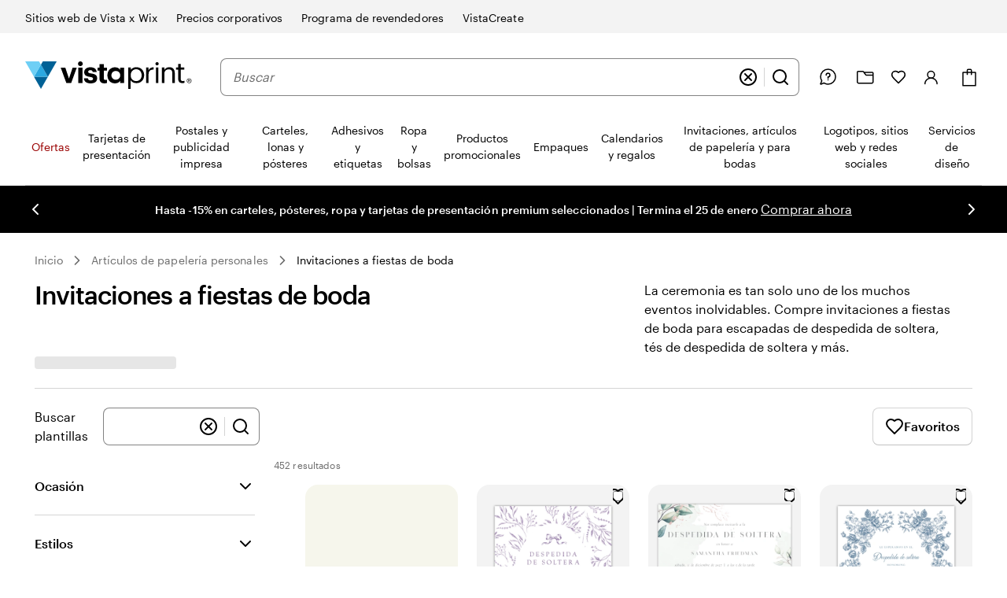

--- FILE ---
content_type: application/javascript
request_url: https://chat-anywhere.care.vpsvc.com/JS-build/newRelicInit.js
body_size: 19454
content:
;window.NREUM||(NREUM={});NREUM.init={privacy:{cookies_enabled:true},ajax:{deny_list:["bam.nr-data.net"]}};

;NREUM.loader_config={accountID:"2429158",trustKey:"1106546",agentID:"1120172436",licenseKey:"0fe601f563",applicationID:"1120172436"}
;NREUM.info={beacon:"bam.nr-data.net",errorBeacon:"bam.nr-data.net",licenseKey:"0fe601f563",applicationID:"1120172436",sa:1}
;(()=>{var e,t,r={9071:(e,t,r)=>{"use strict";r.d(t,{I:()=>n});var n=0,i=navigator.userAgent.match(/Firefox[\/\s](\d+\.\d+)/);i&&(n=+i[1])},6562:(e,t,r)=>{"use strict";r.d(t,{P_:()=>p,Mt:()=>v,C5:()=>f,DL:()=>y,OP:()=>R,lF:()=>L,Yu:()=>E,Dg:()=>g,CX:()=>d,GE:()=>w,sU:()=>k});var n={};r.r(n),r.d(n,{agent:()=>T,match:()=>S,version:()=>A});var i=r(6797),o=r(909),a=r(8610);class s{constructor(e,t){try{if(!e||"object"!=typeof e)return(0,a.Z)("New setting a Configurable requires an object as input");if(!t||"object"!=typeof t)return(0,a.Z)("Setting a Configurable requires a model to set its initial properties");Object.assign(this,t),Object.entries(e).forEach((e=>{let[t,r]=e;const n=(0,o.q)(t);n.length&&r&&"object"==typeof r&&n.forEach((e=>{e in r&&((0,a.Z)('"'.concat(e,'" is a protected attribute and can not be changed in feature ').concat(t,".  It will have no effect.")),delete r[e])})),this[t]=r}))}catch(e){(0,a.Z)("An error occured while setting a Configurable",e)}}}const c={beacon:i.ce.beacon,errorBeacon:i.ce.errorBeacon,licenseKey:void 0,applicationID:void 0,sa:void 0,queueTime:void 0,applicationTime:void 0,ttGuid:void 0,user:void 0,account:void 0,product:void 0,extra:void 0,jsAttributes:{},userAttributes:void 0,atts:void 0,transactionName:void 0,tNamePlain:void 0},u={};function f(e){if(!e)throw new Error("All info objects require an agent identifier!");if(!u[e])throw new Error("Info for ".concat(e," was never set"));return u[e]}function d(e,t){if(!e)throw new Error("All info objects require an agent identifier!");u[e]=new s(t,c),(0,i.Qy)(e,u[e],"info")}const l={allow_bfcache:!0,privacy:{cookies_enabled:!0},ajax:{deny_list:void 0,enabled:!0,harvestTimeSeconds:10},distributed_tracing:{enabled:void 0,exclude_newrelic_header:void 0,cors_use_newrelic_header:void 0,cors_use_tracecontext_headers:void 0,allowed_origins:void 0},ssl:void 0,obfuscate:void 0,jserrors:{enabled:!0,harvestTimeSeconds:10},metrics:{enabled:!0},page_action:{enabled:!0,harvestTimeSeconds:30},page_view_event:{enabled:!0},page_view_timing:{enabled:!0,harvestTimeSeconds:30,long_task:!1},session_trace:{enabled:!0,harvestTimeSeconds:10},spa:{enabled:!0,harvestTimeSeconds:10}},h={};function p(e){if(!e)throw new Error("All configuration objects require an agent identifier!");if(!h[e])throw new Error("Configuration for ".concat(e," was never set"));return h[e]}function g(e,t){if(!e)throw new Error("All configuration objects require an agent identifier!");h[e]=new s(t,l),(0,i.Qy)(e,h[e],"config")}function v(e,t){if(!e)throw new Error("All configuration objects require an agent identifier!");var r=p(e);if(r){for(var n=t.split("."),i=0;i<n.length-1;i++)if("object"!=typeof(r=r[n[i]]))return;r=r[n[n.length-1]]}return r}const m={accountID:void 0,trustKey:void 0,agentID:void 0,licenseKey:void 0,applicationID:void 0,xpid:void 0},b={};function y(e){if(!e)throw new Error("All loader-config objects require an agent identifier!");if(!b[e])throw new Error("LoaderConfig for ".concat(e," was never set"));return b[e]}function w(e,t){if(!e)throw new Error("All loader-config objects require an agent identifier!");b[e]=new s(t,m),(0,i.Qy)(e,b[e],"loader_config")}const E=(0,i.mF)().o;var T=null,A=null;if(navigator.userAgent){var x=navigator.userAgent,_=x.match(/Version\/(\S+)\s+Safari/);_&&-1===x.indexOf("Chrome")&&-1===x.indexOf("Chromium")&&(T="Safari",A=_[1])}function S(e,t){if(!T)return!1;if(e!==T)return!1;if(!t)return!0;if(!A)return!1;for(var r=A.split("."),n=t.split("."),i=0;i<n.length;i++)if(n[i]!==r[i])return!1;return!0}var O=r(5526),P=r(2374);const j="NRBA_SESSION_ID";function D(){if(!P.il)return null;try{let e;return null===(e=window.sessionStorage.getItem(j))&&(e=(0,O.ky)(16),window.sessionStorage.setItem(j,e)),e}catch(e){return null}}var N=r(8226);const C=e=>({customTransaction:void 0,disabled:!1,isolatedBacklog:!1,loaderType:void 0,maxBytes:3e4,offset:Math.floor(P._A?.performance?.timeOrigin||P._A?.performance?.timing?.navigationStart||Date.now()),onerror:void 0,origin:""+P._A.location,ptid:void 0,releaseIds:{},sessionId:1==v(e,"privacy.cookies_enabled")?D():null,xhrWrappable:"function"==typeof P._A.XMLHttpRequest?.prototype?.addEventListener,userAgent:n,version:N.q}),I={};function R(e){if(!e)throw new Error("All runtime objects require an agent identifier!");if(!I[e])throw new Error("Runtime for ".concat(e," was never set"));return I[e]}function k(e,t){if(!e)throw new Error("All runtime objects require an agent identifier!");I[e]=new s(t,C(e)),(0,i.Qy)(e,I[e],"runtime")}function L(e){return function(e){try{const t=f(e);return!!t.licenseKey&&!!t.errorBeacon&&!!t.applicationID}catch(e){return!1}}(e)}},8226:(e,t,r)=>{"use strict";r.d(t,{q:()=>n});const n="1228.PROD"},9557:(e,t,r)=>{"use strict";r.d(t,{w:()=>o});var n=r(8610);const i={agentIdentifier:""};class o{constructor(e){try{if("object"!=typeof e)return(0,n.Z)("shared context requires an object as input");this.sharedContext={},Object.assign(this.sharedContext,i),Object.entries(e).forEach((e=>{let[t,r]=e;Object.keys(i).includes(t)&&(this.sharedContext[t]=r)}))}catch(e){(0,n.Z)("An error occured while setting SharedContext",e)}}}},4329:(e,t,r)=>{"use strict";r.d(t,{L:()=>f,R:()=>c});var n=r(3752),i=r(7022),o=r(4045),a=r(2325);const s={};function c(e,t){const r={staged:!1,priority:a.p[t]||0};u(e),s[e].get(t)||s[e].set(t,r)}function u(e){e&&(s[e]||(s[e]=new Map))}function f(){let e=arguments.length>0&&void 0!==arguments[0]?arguments[0]:"",t=arguments.length>1&&void 0!==arguments[1]?arguments[1]:"feature";if(u(e),!e||!s[e].get(t))return a(t);s[e].get(t).staged=!0;const r=Array.from(s[e]);function a(t){const r=e?n.ee.get(e):n.ee,a=o.X.handlers;if(r.backlog&&a){var s=r.backlog[t],c=a[t];if(c){for(var u=0;s&&u<s.length;++u)d(s[u],c);(0,i.D)(c,(function(e,t){(0,i.D)(t,(function(t,r){r[0].on(e,r[1])}))}))}delete a[t],r.backlog[t]=null,r.emit("drain-"+t,[])}}r.every((e=>{let[t,r]=e;return r.staged}))&&(r.sort(((e,t)=>e[1].priority-t[1].priority)),r.forEach((e=>{let[t]=e;a(t)})))}function d(e,t){var r=e[1];(0,i.D)(t[r],(function(t,r){var n=e[0];if(r[0]===n){var i=r[1],o=e[3],a=e[2];i.apply(o,a)}}))}},3752:(e,t,r)=>{"use strict";r.d(t,{c:()=>d,ee:()=>u});var n=r(6797),i=r(3916),o=r(7022),a=r(6562),s="nr@context";let c=(0,n.fP)();var u;function f(){}function d(e){return(0,i.X)(e,s,l)}function l(){return new f}function h(){u.aborted=!0,u.backlog={}}c.ee?u=c.ee:(u=function e(t,r){var n={},c={},d={},p=!1;try{p=16===r.length&&(0,a.OP)(r).isolatedBacklog}catch(e){}var g={on:b,addEventListener:b,removeEventListener:y,emit:m,get:E,listeners:w,context:v,buffer:T,abort:h,aborted:!1,isBuffering:A,debugId:r,backlog:p?{}:t&&"object"==typeof t.backlog?t.backlog:{}};return g;function v(e){return e&&e instanceof f?e:e?(0,i.X)(e,s,l):l()}function m(e,r,n,i,o){if(!1!==o&&(o=!0),!u.aborted||i){t&&o&&t.emit(e,r,n);for(var a=v(n),s=w(e),f=s.length,d=0;d<f;d++)s[d].apply(a,r);var l=x()[c[e]];return l&&l.push([g,e,r,a]),a}}function b(e,t){n[e]=w(e).concat(t)}function y(e,t){var r=n[e];if(r)for(var i=0;i<r.length;i++)r[i]===t&&r.splice(i,1)}function w(e){return n[e]||[]}function E(t){return d[t]=d[t]||e(g,t)}function T(e,t){var r=x();g.aborted||(0,o.D)(e,(function(e,n){t=t||"feature",c[n]=t,t in r||(r[t]=[])}))}function A(e){return!!x()[c[e]]}function x(){return g.backlog}}(void 0,"globalEE"),c.ee=u)},9252:(e,t,r)=>{"use strict";r.d(t,{E:()=>n,p:()=>i});var n=r(3752).ee.get("handle");function i(e,t,r,i,o){o?(o.buffer([e],i),o.emit(e,t,r)):(n.buffer([e],i),n.emit(e,t,r))}},4045:(e,t,r)=>{"use strict";r.d(t,{X:()=>o});var n=r(9252);o.on=a;var i=o.handlers={};function o(e,t,r,o){a(o||n.E,i,e,t,r)}function a(e,t,r,i,o){o||(o="feature"),e||(e=n.E);var a=t[o]=t[o]||{};(a[r]=a[r]||[]).push([e,i])}},8544:(e,t,r)=>{"use strict";r.d(t,{bP:()=>s,iz:()=>c,m$:()=>a});var n=r(2374);let i=!1,o=!1;try{const e={get passive(){return i=!0,!1},get signal(){return o=!0,!1}};n._A.addEventListener("test",null,e),n._A.removeEventListener("test",null,e)}catch(e){}function a(e,t){return i||o?{capture:!!e,passive:i,signal:t}:!!e}function s(e,t){let r=arguments.length>2&&void 0!==arguments[2]&&arguments[2];window.addEventListener(e,t,a(r))}function c(e,t){let r=arguments.length>2&&void 0!==arguments[2]&&arguments[2];document.addEventListener(e,t,a(r))}},5526:(e,t,r)=>{"use strict";r.d(t,{Ht:()=>a,M:()=>o,Rl:()=>i,ky:()=>s});var n=r(2374);function i(){var e=null,t=0,r=n._A?.crypto||n._A?.msCrypto;function i(){return e?15&e[t++]:16*Math.random()|0}r&&r.getRandomValues&&(e=r.getRandomValues(new Uint8Array(31)));for(var o,a="xxxxxxxx-xxxx-4xxx-yxxx-xxxxxxxxxxxx",s="",c=0;c<a.length;c++)s+="x"===(o=a[c])?i().toString(16):"y"===o?(o=3&i()|8).toString(16):o;return s}function o(){return s(16)}function a(){return s(32)}function s(e){var t=null,r=0,n=self.crypto||self.msCrypto;n&&n.getRandomValues&&Uint8Array&&(t=n.getRandomValues(new Uint8Array(31)));for(var i=[],o=0;o<e;o++)i.push(a().toString(16));return i.join("");function a(){return t?15&t[r++]:16*Math.random()|0}}},2053:(e,t,r)=>{"use strict";r.d(t,{B:()=>n,z:()=>i});const n=(new Date).getTime();function i(){return Math.round(performance.now())}},8283:(e,t,r)=>{"use strict";r.d(t,{B:()=>a,L:()=>s});var n=r(6562),i=r(2053),o={};function a(e,t,r){void 0===r&&(r=(0,i.z)()+(0,n.OP)(e).offset),o[e]=o[e]||{},o[e][t]=r}function s(e,t,r,n){const i=e.sharedContext.agentIdentifier;var a=o[i]?.[r],s=o[i]?.[n];void 0!==a&&void 0!==s&&e.store("measures",t,{value:s-a})}},2545:(e,t,r)=>{"use strict";r.d(t,{L:()=>c});var n=r(9071),i=r(8544),o=r(8305),a=r(2374),s=r(6998);if(a.v6){a._A.cleanupTasks=[];const e=a._A.close;a._A.close=()=>{for(let e of a._A.cleanupTasks)e();e()}}function c(e,t){if(a.il)if(t)(0,s.N)(e,!0),(0,i.bP)("pagehide",e);else{var r=(0,o.Z)(e);!n.I||navigator.sendBeacon?(0,i.bP)("pagehide",r):(0,i.bP)("beforeunload",r),(0,i.bP)("unload",r)}else a.v6&&a._A.cleanupTasks.push(e)}},6368:(e,t,r)=>{"use strict";r.d(t,{e:()=>o});var n=r(2374),i={};function o(e){if(e in i)return i[e];if(0===(e||"").indexOf("data:"))return{protocol:"data"};let t;var r=n._A?.location,o={};if(n.il)t=document.createElement("a"),t.href=e;else try{t=new URL(e,r.href)}catch(e){return o}o.port=t.port;var a=t.href.split("://");!o.port&&a[1]&&(o.port=a[1].split("/")[0].split("@").pop().split(":")[1]),o.port&&"0"!==o.port||(o.port="https"===a[0]?"443":"80"),o.hostname=t.hostname||r.hostname,o.pathname=t.pathname,o.protocol=a[0],"/"!==o.pathname.charAt(0)&&(o.pathname="/"+o.pathname);var s=!t.protocol||":"===t.protocol||t.protocol===r.protocol,c=t.hostname===r.hostname&&t.port===r.port;return o.sameOrigin=s&&(!t.hostname||c),"/"===o.pathname&&(i[e]=o),o}},8610:(e,t,r)=>{"use strict";function n(e,t){console&&console.warn&&"function"==typeof console.warn&&(console.warn("New Relic: ".concat(e)),t&&console.warn(t))}r.d(t,{Z:()=>n})},3916:(e,t,r)=>{"use strict";r.d(t,{X:()=>i});var n=Object.prototype.hasOwnProperty;function i(e,t,r){if(n.call(e,t))return e[t];var i=r();if(Object.defineProperty&&Object.keys)try{return Object.defineProperty(e,t,{value:i,writable:!0,enumerable:!1}),i}catch(e){}return e[t]=i,i}},2374:(e,t,r)=>{"use strict";r.d(t,{_A:()=>o,il:()=>n,lW:()=>a,v6:()=>i});const n=Boolean("undefined"!=typeof window&&window.document),i=Boolean("undefined"!=typeof WorkerGlobalScope&&self.navigator instanceof WorkerNavigator);let o=(()=>{if(n)return window;if(i){if("undefined"!=typeof globalThis&&globalThis instanceof WorkerGlobalScope)return globalThis;if(self instanceof WorkerGlobalScope)return self}throw new Error('New Relic browser agent shutting down due to error: Unable to locate global scope. This is possibly due to code redefining browser global variables like "self" and "window".')})();function a(){return o}},7022:(e,t,r)=>{"use strict";r.d(t,{D:()=>i});var n=Object.prototype.hasOwnProperty;function i(e,t){var r=[],i="",o=0;for(i in e)n.call(e,i)&&(r[o]=t(i,e[i]),o+=1);return r}},8305:(e,t,r)=>{"use strict";r.d(t,{Z:()=>o});var n=r(8683),i=r.n(n);function o(e){var t,r=!1;return function(){return r?t:(r=!0,t=e.apply(this,i()(arguments)))}}},2438:(e,t,r)=>{"use strict";r.d(t,{P:()=>o});var n=r(3752);const i=()=>{const e=new WeakSet;return(t,r)=>{if("object"==typeof r&&null!==r){if(e.has(r))return;e.add(r)}return r}};function o(e){try{return JSON.stringify(e,i())}catch(e){try{n.ee.emit("internal-error",[e])}catch(e){}}}},2650:(e,t,r)=>{"use strict";r.d(t,{K:()=>a,b:()=>o});var n=r(8544);function i(){return"undefined"==typeof document||"complete"===document.readyState}function o(e,t){if(i())return e();(0,n.bP)("load",e,t)}function a(e){if(i())return e();(0,n.iz)("DOMContentLoaded",e)}},6797:(e,t,r)=>{"use strict";r.d(t,{EZ:()=>u,Qy:()=>c,ce:()=>o,fP:()=>a,gG:()=>f,mF:()=>s});var n=r(2053),i=r(2374);const o={beacon:"bam.nr-data.net",errorBeacon:"bam.nr-data.net"};function a(){return i._A.NREUM||(i._A.NREUM={}),void 0===i._A.newrelic&&(i._A.newrelic=i._A.NREUM),i._A.NREUM}function s(){let e=a();return e.o||(e.o={ST:i._A.setTimeout,SI:i._A.setImmediate,CT:i._A.clearTimeout,XHR:i._A.XMLHttpRequest,REQ:i._A.Request,EV:i._A.Event,PR:i._A.Promise,MO:i._A.MutationObserver,FETCH:i._A.fetch}),e}function c(e,t,r){let i=a();const o=i.initializedAgents||{},s=o[e]||{};return Object.keys(s).length||(s.initializedAt={ms:(0,n.z)(),date:new Date}),i.initializedAgents={...o,[e]:{...s,[r]:t}},i}function u(e,t){a()[e]=t}function f(){return function(){let e=a();const t=e.info||{};e.info={beacon:o.beacon,errorBeacon:o.errorBeacon,...t}}(),function(){let e=a();const t=e.init||{};e.init={...t}}(),s(),function(){let e=a();const t=e.loader_config||{};e.loader_config={...t}}(),a()}},6998:(e,t,r)=>{"use strict";r.d(t,{N:()=>i,e:()=>o});var n=r(8544);function i(e){let t=arguments.length>1&&void 0!==arguments[1]&&arguments[1];return void(0,n.iz)("visibilitychange",(function(){if(t){if("hidden"!=document.visibilityState)return;e()}e(document.visibilityState)}))}function o(){return"hidden"===document.visibilityState?-1:1/0}},6408:(e,t,r)=>{"use strict";r.d(t,{W:()=>i});var n=r(2374);function i(){return"function"==typeof n._A?.PerformanceObserver}},8675:(e,t,r)=>{"use strict";r.d(t,{t:()=>n});const n=r(2325).D.ajax},8322:(e,t,r)=>{"use strict";r.d(t,{A:()=>i,t:()=>n});const n=r(2325).D.jserrors,i="nr@seenError"},6034:(e,t,r)=>{"use strict";r.d(t,{gF:()=>o,mY:()=>i,t9:()=>n,vz:()=>s,xS:()=>a});const n=r(2325).D.metrics,i="sm",o="cm",a="storeSupportabilityMetrics",s="storeEventMetrics"},6486:(e,t,r)=>{"use strict";r.d(t,{t:()=>n});const n=r(2325).D.pageAction},2484:(e,t,r)=>{"use strict";r.d(t,{t:()=>n});const n=r(2325).D.pageViewEvent},6382:(e,t,r)=>{"use strict";r.d(t,{t:()=>n});const n=r(2325).D.pageViewTiming},2628:(e,t,r)=>{"use strict";r.r(t),r.d(t,{ADD_EVENT_LISTENER:()=>g,BST_RESOURCE:()=>a,BST_TIMER:()=>l,END:()=>u,FEATURE_NAME:()=>i,FN_END:()=>d,FN_START:()=>f,ORIG_EVENT:()=>p,PUSH_STATE:()=>h,RESOURCE:()=>s,RESOURCE_TIMING_BUFFER_FULL:()=>o,START:()=>c});var n=r(6562);const i=r(2325).D.sessionTrace,o="resourcetimingbufferfull",a="bstResource",s="resource",c="-start",u="-end",f="fn"+c,d="fn"+u,l="bstTimer",h="pushState",p=n.Yu.EV,g="addEventListener"},755:(e,t,r)=>{"use strict";r.r(t),r.d(t,{BODY:()=>T,CB_END:()=>A,CB_START:()=>u,END:()=>E,FEATURE_NAME:()=>i,FETCH:()=>_,FETCH_BODY:()=>m,FETCH_DONE:()=>v,FETCH_START:()=>g,FN_END:()=>c,FN_START:()=>s,INTERACTION:()=>l,INTERACTION_API:()=>f,INTERACTION_EVENTS:()=>o,JSONP_END:()=>b,JSONP_NODE:()=>p,JS_TIME:()=>x,MAX_TIMER_BUDGET:()=>a,REMAINING:()=>d,SPA_NODE:()=>h,START:()=>w,originalSetTimeout:()=>y});var n=r(6562);r(2374);const i=r(2325).D.spa,o=["click","submit","keypress","keydown","keyup","change"],a=999,s="fn-start",c="fn-end",u="cb-start",f="api-ixn-",d="remaining",l="interaction",h="spaNode",p="jsonpNode",g="fetch-start",v="fetch-done",m="fetch-body-",b="jsonp-end",y=n.Yu.ST,w="-start",E="-end",T="-body",A="cb"+E,x="jsTime",_="fetch"},1509:(e,t,r)=>{"use strict";r.d(t,{W:()=>s});var n=r(6562),i=r(3752),o=r(2384),a=r(6797);class s{constructor(e,t,r){this.agentIdentifier=e,this.aggregator=t,this.ee=i.ee.get(e,(0,n.OP)(this.agentIdentifier).isolatedBacklog),this.featureName=r,this.blocked=!1,this.checkConfiguration()}checkConfiguration(){if(!(0,n.lF)(this.agentIdentifier)){let e={...(0,a.gG)().info?.jsAttributes};try{e={...e,...(0,n.C5)(this.agentIdentifier)?.jsAttributes}}catch(e){}(0,o.j)(this.agentIdentifier,{...(0,a.gG)(),info:{...(0,a.gG)().info,jsAttributes:e}})}}}},2384:(e,t,r)=>{"use strict";r.d(t,{j:()=>w});var n=r(8683),i=r.n(n),o=r(2325),a=r(6562),s=r(9252),c=r(7022),u=r(3752),f=r(2053),d=r(4329),l=r(2650),h=r(2374),p=r(8610),g=r(6034);function v(e){["setErrorHandler","finished","addToTrace","inlineHit","addRelease","addPageAction","setCurrentRouteName","setPageViewName","setCustomAttribute","interaction","noticeError"].forEach((t=>{e[t]=function(){for(var r=arguments.length,n=new Array(r),i=0;i<r;i++)n[i]=arguments[i];return function(t){for(var r=arguments.length,n=new Array(r>1?r-1:0),i=1;i<r;i++)n[i-1]=arguments[i];Object.values(e.initializedAgents).forEach((e=>{e.exposed&&e.api[t]&&e.api[t](...n)}))}(t,...n)}}))}var m=r(6797);const b={stn:[o.D.sessionTrace],err:[o.D.jserrors,o.D.metrics],ins:[o.D.pageAction],spa:[o.D.spa]};const y={};function w(e){let t=arguments.length>1&&void 0!==arguments[1]?arguments[1]:{},n=arguments.length>2?arguments[2]:void 0,w=arguments.length>3?arguments[3]:void 0,{init:E,info:T,loader_config:A,runtime:x={loaderType:n},exposed:_=!0}=t;const S=(0,m.gG)();let O={};return T||(E=S.init,T=S.info,A=S.loader_config,O=S),h.v6&&(T.jsAttributes={...T.jsAttributes,isWorker:!0}),(0,a.CX)(e,T),(0,a.Dg)(e,E||{}),(0,a.GE)(e,A||{}),(0,a.sU)(e,x),function(e,t,n){n||(0,d.R)(e,"api"),v(t);var m=u.ee.get(e),b=m.get("tracer"),y="api-",w=y+"ixn-";function E(){}(0,c.D)(["setErrorHandler","finished","addToTrace","inlineHit","addRelease"],(function(e,r){t[r]=A(y,r,!0,"api")})),t.addPageAction=A(y,"addPageAction",!0,o.D.pageAction),t.setCurrentRouteName=A(y,"routeName",!0,o.D.spa),t.setPageViewName=function(t,r){if("string"==typeof t)return"/"!==t.charAt(0)&&(t="/"+t),(0,a.OP)(e).customTransaction=(r||"http://custom.transaction")+t,A(y,"setPageViewName",!0,"api")()},t.setCustomAttribute=function(t,r){const n=(0,a.C5)(e);return(0,a.CX)(e,{...n,jsAttributes:{...n.jsAttributes,[t]:r}}),A(y,"setCustomAttribute",!0,"api")()},t.interaction=function(){return(new E).get()};var T=E.prototype={createTracer:function(e,t){var r={},n=this,i="function"==typeof t;return(0,s.p)(w+"tracer",[(0,f.z)(),e,r],n,o.D.spa,m),function(){if(b.emit((i?"":"no-")+"fn-start",[(0,f.z)(),n,i],r),i)try{return t.apply(this,arguments)}catch(e){throw b.emit("fn-err",[arguments,this,"string"==typeof e?new Error(e):e],r),e}finally{b.emit("fn-end",[(0,f.z)()],r)}}}};function A(e,t,r,n){return function(){return(0,s.p)(g.xS,["API/"+t+"/called"],void 0,o.D.metrics,m),(0,s.p)(e+t,[(0,f.z)()].concat(i()(arguments)),r?null:this,n,m),r?void 0:this}}function x(){r.e(439).then(r.bind(r,5692)).then((t=>{let{setAPI:r}=t;r(e),(0,d.L)(e,"api")})).catch((()=>(0,p.Z)("Downloading runtime APIs failed...")))}(0,c.D)("actionText,setName,setAttribute,save,ignore,onEnd,getContext,end,get".split(","),(function(e,t){T[t]=A(w,t,void 0,o.D.spa)})),t.noticeError=function(e,t){"string"==typeof e&&(e=new Error(e)),(0,s.p)(g.xS,["API/noticeError/called"],void 0,o.D.metrics,m),(0,s.p)("err",[e,(0,f.z)(),!1,t],void 0,o.D.jserrors,m)},h.v6?x():(0,l.b)((()=>x()),!0)}(e,O,w),(0,m.Qy)(e,S,"api"),(0,m.Qy)(e,_,"exposed"),(0,m.EZ)("activatedFeatures",y),(0,m.EZ)("setToken",(t=>function(e,t){var r=u.ee.get(t);e&&"object"==typeof e&&((0,c.D)(e,(function(e,t){if(!t)return(b[e]||[]).forEach((t=>{(0,s.p)("block-"+e,[],void 0,t,r)}));y[e]||((0,s.p)("feat-"+e,[],void 0,b[e],r),y[e]=!0)})),(0,d.L)(t,o.D.pageViewEvent))}(t,e))),O}},909:(e,t,r)=>{"use strict";r.d(t,{Z:()=>i,q:()=>o});var n=r(2325);function i(e){switch(e){case n.D.ajax:return[n.D.jserrors];case n.D.sessionTrace:return[n.D.ajax,n.D.pageViewEvent];case n.D.pageViewTiming:return[n.D.pageViewEvent];default:return[]}}function o(e){return e===n.D.jserrors?[]:["auto"]}},2325:(e,t,r)=>{"use strict";r.d(t,{D:()=>n,p:()=>i});const n={ajax:"ajax",jserrors:"jserrors",metrics:"metrics",pageAction:"page_action",pageViewEvent:"page_view_event",pageViewTiming:"page_view_timing",sessionTrace:"session_trace",spa:"spa"},i={[n.pageViewEvent]:1,[n.pageViewTiming]:2,[n.metrics]:3,[n.jserrors]:4,[n.ajax]:5,[n.sessionTrace]:6,[n.pageAction]:7,[n.spa]:8}},8683:e=>{e.exports=function(e,t,r){t||(t=0),void 0===r&&(r=e?e.length:0);for(var n=-1,i=r-t||0,o=Array(i<0?0:i);++n<i;)o[n]=e[t+n];return o}}},n={};function i(e){var t=n[e];if(void 0!==t)return t.exports;var o=n[e]={exports:{}};return r[e](o,o.exports,i),o.exports}i.m=r,i.n=e=>{var t=e&&e.__esModule?()=>e.default:()=>e;return i.d(t,{a:t}),t},i.d=(e,t)=>{for(var r in t)i.o(t,r)&&!i.o(e,r)&&Object.defineProperty(e,r,{enumerable:!0,get:t[r]})},i.f={},i.e=e=>Promise.all(Object.keys(i.f).reduce(((t,r)=>(i.f[r](e,t),t)),[])),i.u=e=>(({78:"page_action-aggregate",147:"metrics-aggregate",193:"session_trace-aggregate",317:"jserrors-aggregate",348:"page_view_timing-aggregate",439:"async-api",729:"lazy-loader",786:"page_view_event-aggregate",873:"spa-aggregate",898:"ajax-aggregate"}[e]||e)+"."+{78:"1ef08094",147:"56d9a464",193:"ada8b15b",317:"64f61365",348:"ced8c919",439:"61caf4d9",729:"37550b27",786:"46b69e61",862:"e74e95d2",873:"7222cbb6",898:"e6085a9a"}[e]+"-1228.min.js"),i.o=(e,t)=>Object.prototype.hasOwnProperty.call(e,t),e={},t="NRBA:",i.l=(r,n,o,a)=>{if(e[r])e[r].push(n);else{var s,c;if(void 0!==o)for(var u=document.getElementsByTagName("script"),f=0;f<u.length;f++){var d=u[f];if(d.getAttribute("src")==r||d.getAttribute("data-webpack")==t+o){s=d;break}}s||(c=!0,(s=document.createElement("script")).charset="utf-8",s.timeout=120,i.nc&&s.setAttribute("nonce",i.nc),s.setAttribute("data-webpack",t+o),s.src=r),e[r]=[n];var l=(t,n)=>{s.onerror=s.onload=null,clearTimeout(h);var i=e[r];if(delete e[r],s.parentNode&&s.parentNode.removeChild(s),i&&i.forEach((e=>e(n))),t)return t(n)},h=setTimeout(l.bind(null,void 0,{type:"timeout",target:s}),12e4);s.onerror=l.bind(null,s.onerror),s.onload=l.bind(null,s.onload),c&&document.head.appendChild(s)}},i.r=e=>{"undefined"!=typeof Symbol&&Symbol.toStringTag&&Object.defineProperty(e,Symbol.toStringTag,{value:"Module"}),Object.defineProperty(e,"__esModule",{value:!0})},i.p="https://js-agent.newrelic.com/",(()=>{var e={771:0,338:0};i.f.j=(t,r)=>{var n=i.o(e,t)?e[t]:void 0;if(0!==n)if(n)r.push(n[2]);else{var o=new Promise(((r,i)=>n=e[t]=[r,i]));r.push(n[2]=o);var a=i.p+i.u(t),s=new Error;i.l(a,(r=>{if(i.o(e,t)&&(0!==(n=e[t])&&(e[t]=void 0),n)){var o=r&&("load"===r.type?"missing":r.type),a=r&&r.target&&r.target.src;s.message="Loading chunk "+t+" failed.\n("+o+": "+a+")",s.name="ChunkLoadError",s.type=o,s.request=a,n[1](s)}}),"chunk-"+t,t)}};var t=(t,r)=>{var n,o,[a,s,c]=r,u=0;if(a.some((t=>0!==e[t]))){for(n in s)i.o(s,n)&&(i.m[n]=s[n]);if(c)c(i)}for(t&&t(r);u<a.length;u++)o=a[u],i.o(e,o)&&e[o]&&e[o][0](),e[o]=0},r=window.webpackChunkNRBA=window.webpackChunkNRBA||[];r.forEach(t.bind(null,0)),r.push=t.bind(null,r.push.bind(r))})();var o={};(()=>{"use strict";i.r(o);var e=i(2325),t=i(6562);const r=Object.values(e.D);function n(e){const n={};return r.forEach((r=>{n[r]=function(e,r){return!1!==(0,t.Mt)(r,"".concat(e,".enabled"))}(r,e)})),n}var a=i(2384),s=i(909),c=i(9252),u=i(2053),f=i(8283),d=i(4329),l=i(1509),h=i(2650),p=i(2374),g=i(8610);class v extends l.W{constructor(e,t,r){let n=!(arguments.length>3&&void 0!==arguments[3])||arguments[3];super(e,t,r),this.hasAggregator=!1,this.auto=n,this.abortHandler,n&&(0,d.R)(e,r)}importAggregator(){if(this.hasAggregator||!this.auto)return;this.hasAggregator=!0;const e=async()=>{try{const{lazyLoader:e}=await i.e(729).then(i.bind(i,8110)),{Aggregate:t}=await e(this.featureName,"aggregate");new t(this.agentIdentifier,this.aggregator)}catch(e){(0,g.Z)("Downloading ".concat(this.featureName," failed...")),this.abortHandler?.()}};p.v6?e():(0,h.b)((()=>e()),!0)}}var m,b,y,w=i(2484);class E extends v{constructor(e,r){let n=!(arguments.length>2&&void 0!==arguments[2])||arguments[2];super(e,r,w.t,n),(0,f.B)(e,"starttime",(0,t.OP)(e).offset),(0,f.B)(e,"firstbyte",u.B),(0,h.K)((()=>this.measureDomContentLoaded())),(0,h.b)((()=>this.measureWindowLoaded()),!0),this.importAggregator()}measureWindowLoaded(){var r=(0,u.z)();(0,f.B)(this.agentIdentifier,"onload",r+(0,t.OP)(this.agentIdentifier).offset),(0,c.p)("timing",["load",r],void 0,e.D.pageViewTiming,this.ee)}measureDomContentLoaded(){(0,f.B)(this.agentIdentifier,"domContent",(0,u.z)()+(0,t.OP)(this.agentIdentifier).offset)}}m=E,b="featureName",y=w.t,(b=function(e){var t=function(e,t){if("object"!=typeof e||null===e)return e;var r=e[Symbol.toPrimitive];if(void 0!==r){var n=r.call(e,t||"default");if("object"!=typeof n)return n;throw new TypeError("@@toPrimitive must return a primitive value.")}return("string"===t?String:Number)(e)}(e,"string");return"symbol"==typeof t?t:String(t)}(b))in m?Object.defineProperty(m,b,{value:y,enumerable:!0,configurable:!0,writable:!0}):m[b]=y;var T=i(9557),A=i(7022);class x extends T.w{constructor(e){super(e),this.aggregatedData={}}store(e,t,r,n,i){var o=this.getBucket(e,t,r,i);return o.metrics=function(e,t){t||(t={count:0});return t.count+=1,(0,A.D)(e,(function(e,r){t[e]=_(r,t[e])})),t}(n,o.metrics),o}merge(e,t,r,n,i){var o=this.getBucket(e,t,n,i);if(o.metrics){var a=o.metrics;a.count+=r.count,(0,A.D)(r,(function(e,t){if("count"!==e){var n=a[e],i=r[e];i&&!i.c?a[e]=_(i.t,n):a[e]=function(e,t){if(!t)return e;t.c||(t=S(t.t));return t.min=Math.min(e.min,t.min),t.max=Math.max(e.max,t.max),t.t+=e.t,t.sos+=e.sos,t.c+=e.c,t}(i,a[e])}}))}else o.metrics=r}storeMetric(e,t,r,n){var i=this.getBucket(e,t,r);return i.stats=_(n,i.stats),i}getBucket(e,t,r,n){this.aggregatedData[e]||(this.aggregatedData[e]={});var i=this.aggregatedData[e][t];return i||(i=this.aggregatedData[e][t]={params:r||{}},n&&(i.custom=n)),i}get(e,t){return t?this.aggregatedData[e]&&this.aggregatedData[e][t]:this.aggregatedData[e]}take(e){for(var t={},r="",n=!1,i=0;i<e.length;i++)t[r=e[i]]=O(this.aggregatedData[r]),t[r].length&&(n=!0),delete this.aggregatedData[r];return n?t:null}}function _(e,t){return null==e?function(e){e?e.c++:e={c:1};return e}(t):t?(t.c||(t=S(t.t)),t.c+=1,t.t+=e,t.sos+=e*e,e>t.max&&(t.max=e),e<t.min&&(t.min=e),t):{t:e}}function S(e){return{t:e,min:e,max:e,sos:e*e,c:1}}function O(e){return"object"!=typeof e?[]:(0,A.D)(e,P)}function P(e,t){return t}var j=i(6797),D=i(5526),N=i(2438);var C,I=i(6998),R=i(8544),k=i(6382),L=-1,H=function(e){addEventListener("pageshow",(function(t){t.persisted&&(L=t.timeStamp,e(t))}),!0)},z=function(){return window.performance&&performance.getEntriesByType&&performance.getEntriesByType("navigation")[0]},M=function(){var e=z();return e&&e.activationStart||0},B=function(e,t){var r=z(),n="navigate";return L>=0?n="back-forward-cache":r&&(n=document.prerendering||M()>0?"prerender":document.wasDiscarded?"restore":r.type.replace(/_/g,"-")),{name:e,value:void 0===t?-1:t,rating:"good",delta:0,entries:[],id:"v3-".concat(Date.now(),"-").concat(Math.floor(8999999999999*Math.random())+1e12),navigationType:n}},F=function(e,t,r){try{if(PerformanceObserver.supportedEntryTypes.includes(e)){var n=new PerformanceObserver((function(e){Promise.resolve().then((function(){t(e.getEntries())}))}));return n.observe(Object.assign({type:e,buffered:!0},r||{})),n}}catch(e){}},U=function(e,t,r,n){var i,o;return function(a){t.value>=0&&(a||n)&&((o=t.value-(i||0))||void 0===i)&&(i=t.value,t.delta=o,t.rating=function(e,t){return e>t[1]?"poor":e>t[0]?"needs-improvement":"good"}(t.value,r),e(t))}},V=function(e){var t=function(t){"pagehide"!==t.type&&"hidden"!==document.visibilityState||e(t)};addEventListener("visibilitychange",t,!0),addEventListener("pagehide",t,!0)},W=function(e){document.prerendering?addEventListener("prerenderingchange",(function(){return e()}),!0):e()},q=(new Date,0),G=1/0,X=0,$=function(e){e.forEach((function(e){e.interactionId&&(G=Math.min(G,e.interactionId),X=Math.max(X,e.interactionId),q=X?(X-G)/7+1:0)}))},Z=function(){return C?q:performance.interactionCount||0},Y=function(){"interactionCount"in performance||C||(C=F("event",$,{type:"event",buffered:!0,durationThreshold:0}))},Q=[200,500],K=0,J=function(){return Z()-K},ee=[],te={},re=function(e){var t=ee[ee.length-1],r=te[e.interactionId];if(r||ee.length<10||e.duration>t.latency){if(r)r.entries.push(e),r.latency=Math.max(r.latency,e.duration);else{var n={id:e.interactionId,latency:e.duration,entries:[e]};te[n.id]=n,ee.push(n)}ee.sort((function(e,t){return t.latency-e.latency})),ee.splice(10).forEach((function(e){delete te[e.id]}))}},ne=i(2545);class ie extends v{constructor(r,n){var i;let o=!(arguments.length>2&&void 0!==arguments[2])||arguments[2];if(super(r,n,k.t,o),i=this,p.il){if(this.pageHiddenTime=(0,I.e)(),this.performanceObserver,this.lcpPerformanceObserver,this.clsPerformanceObserver,this.fiRecorded=!1,"PerformanceObserver"in window&&"function"==typeof window.PerformanceObserver){this.performanceObserver=new PerformanceObserver((function(){return i.perfObserver(...arguments)}));try{this.performanceObserver.observe({entryTypes:["paint"]})}catch(e){}this.lcpPerformanceObserver=new PerformanceObserver((function(){return i.lcpObserver(...arguments)}));try{this.lcpPerformanceObserver.observe({entryTypes:["largest-contentful-paint"]})}catch(e){}this.clsPerformanceObserver=new PerformanceObserver((function(){return i.clsObserver(...arguments)}));try{this.clsPerformanceObserver.observe({type:"layout-shift",buffered:!0})}catch(e){}}this.fiRecorded=!1;["click","keydown","mousedown","pointerdown","touchstart"].forEach((e=>{(0,R.iz)(e,(function(){return i.captureInteraction(...arguments)}))})),function(e,t){t=t||{},W((function(){Y();var r,n=B("INP"),i=function(e){e.forEach((function(e){e.interactionId&&re(e),"first-input"===e.entryType&&!ee.some((function(t){return t.entries.some((function(t){return e.duration===t.duration&&e.startTime===t.startTime}))}))&&re(e)}));var t,i=(t=Math.min(ee.length-1,Math.floor(J()/50)),ee[t]);i&&i.latency!==n.value&&(n.value=i.latency,n.entries=i.entries,r())},o=F("event",i,{durationThreshold:t.durationThreshold||40});r=U(e,n,Q,t.reportAllChanges),o&&(o.observe({type:"first-input",buffered:!0}),V((function(){i(o.takeRecords()),n.value<0&&J()>0&&(n.value=0,n.entries=[]),r(!0)})),H((function(){ee=[],K=Z(),n=B("INP"),r=U(e,n,Q,t.reportAllChanges)})))}))}((t=>{let{name:r,value:n,id:i}=t;(0,c.p)("timing",[r.toLowerCase(),n,{metricId:i}],void 0,e.D.pageViewTiming,this.ee)})),!0===(0,t.Mt)(this.agentIdentifier,"page_view_timing.long_task")&&(e=>{const t=t=>{t.forEach((t=>{const r={name:"LT",value:t.duration,info:{ltFrame:t.name,ltStart:t.startTime,ltCtr:t.attribution[0].containerType}};"window"!==r.info.ltCtr&&Object.assign(r.info,{ltCtrSrc:t.attribution[0].containerSrc,ltCtrId:t.attribution[0].containerId,ltCtrName:t.attribution[0].containerName}),e(r)}))};let r;try{PerformanceObserver.supportedEntryTypes.includes("longtask")&&(r=new PerformanceObserver((e=>{Promise.resolve().then((()=>{t(e.getEntries())}))})),r.observe({type:"longtask",buffered:!0}))}catch(e){}r&&(0,ne.L)((()=>{t(r.takeRecords())}),!0)})((t=>{let{name:r,value:n,info:i}=t;(0,c.p)("timing",[r.toLowerCase(),n,i],void 0,e.D.pageViewTiming,this.ee)})),(0,I.N)((()=>{this.pageHiddenTime=(0,u.z)(),(0,c.p)("docHidden",[this.pageHiddenTime],void 0,e.D.pageViewTiming,this.ee)}),!0),(0,R.bP)("pagehide",(()=>(0,c.p)("winPagehide",[(0,u.z)()],void 0,e.D.pageViewTiming,this.ee))),this.importAggregator()}}perfObserver(t,r){t.getEntries().forEach((t=>{"first-paint"===t.name?(0,c.p)("timing",["fp",Math.floor(t.startTime)],void 0,e.D.pageViewTiming,this.ee):"first-contentful-paint"===t.name&&(0,c.p)("timing",["fcp",Math.floor(t.startTime)],void 0,e.D.pageViewTiming,this.ee)}))}lcpObserver(t,r){var n=t.getEntries();if(n.length>0){var i=n[n.length-1];if(this.pageHiddenTime<i.startTime)return;var o=[i],a=this.addConnectionAttributes({});a&&o.push(a),(0,c.p)("lcp",o,void 0,e.D.pageViewTiming,this.ee)}}clsObserver(t){t.getEntries().forEach((t=>{t.hadRecentInput||(0,c.p)("cls",[t],void 0,e.D.pageViewTiming,this.ee)}))}addConnectionAttributes(e){var t=navigator.connection||navigator.mozConnection||navigator.webkitConnection;if(t)return t.type&&(e["net-type"]=t.type),t.effectiveType&&(e["net-etype"]=t.effectiveType),t.rtt&&(e["net-rtt"]=t.rtt),t.downlink&&(e["net-dlink"]=t.downlink),e}captureInteraction(r){if(r instanceof t.Yu.EV&&!this.fiRecorded){var n=Math.round(r.timeStamp),i={type:r.type};this.addConnectionAttributes(i);const o=(0,t.OP)(this.agentIdentifier).offset;n<=(0,u.z)()?i.fid=(0,u.z)()-n:n>o&&n<=Date.now()?(n-=o,i.fid=(0,u.z)()-n):n=(0,u.z)(),this.fiRecorded=!0,(0,c.p)("timing",["fi",n,i],void 0,e.D.pageViewTiming,this.ee)}}}!function(e,t,r){(t=function(e){var t=function(e,t){if("object"!=typeof e||null===e)return e;var r=e[Symbol.toPrimitive];if(void 0!==r){var n=r.call(e,t||"default");if("object"!=typeof n)return n;throw new TypeError("@@toPrimitive must return a primitive value.")}return("string"===t?String:Number)(e)}(e,"string");return"symbol"==typeof t?t:String(t)}(t))in e?Object.defineProperty(e,t,{value:r,enumerable:!0,configurable:!0,writable:!0}):e[t]=r}(ie,"featureName",k.t);const oe={dedicated:Boolean(p._A?.Worker),shared:Boolean(p._A?.SharedWorker),service:Boolean(p._A?.navigator?.serviceWorker)};let ae,se,ce;var ue=i(6034);class fe extends v{constructor(t,r){let n=!(arguments.length>2&&void 0!==arguments[2])||arguments[2];super(t,r,ue.t9,n),function(e){if(!ae){if(oe.dedicated){ae=Worker;try{p._A.Worker=r(ae,"Dedicated")}catch(e){o(e,"Dedicated")}if(oe.shared){se=SharedWorker;try{p._A.SharedWorker=r(se,"Shared")}catch(e){o(e,"Shared")}}else n("Shared");if(oe.service){ce=navigator.serviceWorker.register;try{p._A.navigator.serviceWorker.register=(t=ce,function(){for(var e=arguments.length,r=new Array(e),n=0;n<e;n++)r[n]=arguments[n];return i("Service",r[1]?.type),t.apply(navigator.serviceWorker,r)})}catch(e){o(e,"Service")}}else n("Service");var t;return}n("All")}function r(e,t){return"undefined"==typeof Proxy?e:new Proxy(e,{construct:(e,r)=>(i(t,r[1]?.type),new e(...r))})}function n(t){p.v6||e("Workers/".concat(t,"/Unavailable"))}function i(t,r){e("Workers/".concat(t,"module"===r?"/Module":"/Classic"))}function o(t,r){e("Workers/".concat(r,"/SM/Unsupported")),(0,g.Z)("NR Agent: Unable to capture ".concat(r," workers."),t)}}((t=>(0,c.p)(ue.xS,[t],void 0,e.D.metrics,this.ee))),this.importAggregator()}}!function(e,t,r){(t=function(e){var t=function(e,t){if("object"!=typeof e||null===e)return e;var r=e[Symbol.toPrimitive];if(void 0!==r){var n=r.call(e,t||"default");if("object"!=typeof n)return n;throw new TypeError("@@toPrimitive must return a primitive value.")}return("string"===t?String:Number)(e)}(e,"string");return"symbol"==typeof t?t:String(t)}(t))in e?Object.defineProperty(e,t,{value:r,enumerable:!0,configurable:!0,writable:!0}):e[t]=r}(fe,"featureName",ue.t9);var de=i(3916),le=i(3752),he=i(8683),pe=i.n(he);const ge="nr@original";var ve=Object.prototype.hasOwnProperty,me=!1;function be(e,t){return e||(e=le.ee),r.inPlace=function(e,t,n,i,o){n||(n="");var a,s,c,u="-"===n.charAt(0);for(c=0;c<t.length;c++)Ee(a=e[s=t[c]])||(e[s]=r(a,u?s+n:n,i,s,o))},r.flag=ge,r;function r(t,r,i,o,a){return Ee(t)?t:(r||(r=""),nrWrapper[ge]=t,we(t,nrWrapper,e),nrWrapper);function nrWrapper(){var s,c,u,f;try{c=this,s=pe()(arguments),u="function"==typeof i?i(s,c):i||{}}catch(t){ye([t,"",[s,c,o],u],e)}n(r+"start",[s,c,o],u,a);try{return f=t.apply(c,s)}catch(e){throw n(r+"err",[s,c,e],u,a),e}finally{n(r+"end",[s,c,f],u,a)}}}function n(r,n,i,o){if(!me||t){var a=me;me=!0;try{e.emit(r,n,i,t,o)}catch(t){ye([t,r,n,i],e)}me=a}}}function ye(e,t){t||(t=le.ee);try{t.emit("internal-error",e)}catch(e){}}function we(e,t,r){if(Object.defineProperty&&Object.keys)try{return Object.keys(e).forEach((function(r){Object.defineProperty(t,r,{get:function(){return e[r]},set:function(t){return e[r]=t,t}})})),t}catch(e){ye([e],r)}for(var n in e)ve.call(e,n)&&(t[n]=e[n]);return t}function Ee(e){return!(e&&e instanceof Function&&e.apply&&!e[ge])}var Te="fetch-",Ae=Te+"body-",xe=["arrayBuffer","blob","json","text","formData"],_e=p._A.Request,Se=p._A.Response,Oe="prototype",Pe="nr@context";const je={};function De(e){const t=function(e){return(e||le.ee).get("fetch")}(e);if(!(_e&&Se&&p._A.fetch))return t;if(je[t.debugId]++)return t;function r(e,r,n){var i=e[r];"function"==typeof i&&(e[r]=function(){var e,r=pe()(arguments),o={};t.emit(n+"before-start",[r],o),o[Pe]&&o[Pe].dt&&(e=o[Pe].dt);var a=i.apply(this,r);return t.emit(n+"start",[r,e],a),a.then((function(e){return t.emit(n+"end",[null,e],a),e}),(function(e){throw t.emit(n+"end",[e],a),e}))},e[r][ge]=i)}return je[t.debugId]=1,xe.forEach((e=>{r(_e[Oe],e,Ae),r(Se[Oe],e,Ae)})),r(p._A,"fetch",Te),t.on(Te+"end",(function(e,r){var n=this;if(r){var i=r.headers.get("content-length");null!==i&&(n.rxSize=i),t.emit(Te+"done",[null,r],n)}else t.emit(Te+"done",[e],n)})),t}const Ne={},Ce="setTimeout",Ie="setInterval",Re="clearTimeout",ke="-start",Le="-",He=[Ce,"setImmediate",Ie,Re,"clearImmediate"];function ze(e){const t=function(e){return(e||le.ee).get("timer")}(e);if(Ne[t.debugId]++)return t;Ne[t.debugId]=1;var r=be(t);return r.inPlace(p._A,He.slice(0,2),Ce+Le),r.inPlace(p._A,He.slice(2,3),Ie+Le),r.inPlace(p._A,He.slice(3),Re+Le),t.on(Ie+ke,(function(e,t,n){e[0]=r(e[0],"fn-",null,n)})),t.on(Ce+ke,(function(e,t,n){this.method=n,this.timerDuration=isNaN(e[1])?0:+e[1],e[0]=r(e[0],"fn-",this,n)})),t}const Me={},Be="requestAnimationFrame";function Fe(e){const t=function(e){return(e||le.ee).get("raf")}(e);if(!p.il||Me[t.debugId]++)return t;Me[t.debugId]=1;var r=be(t);return r.inPlace(window,[Be],"raf-"),t.on("raf-start",(function(e){e[0]=r(e[0],"fn-")})),t}const Ue={},Ve=["pushState","replaceState"];function We(e){const t=function(e){return(e||le.ee).get("history")}(e);return!p.il||Ue[t.debugId]++||(Ue[t.debugId]=1,be(t).inPlace(window.history,Ve,"-")),t}const qe={},Ge=["appendChild","insertBefore","replaceChild"];function Xe(e){const t=function(e){return(e||le.ee).get("jsonp")}(e);if(!p.il||qe[t.debugId])return t;qe[t.debugId]=!0;var r=be(t),n=/[?&](?:callback|cb)=([^&#]+)/,i=/(.*)\.([^.]+)/,o=/^(\w+)(\.|$)(.*)$/;function a(e,t){var r=e.match(o),n=r[1],i=r[3];return i?a(i,t[n]):t[n]}return r.inPlace(Node.prototype,Ge,"dom-"),t.on("dom-start",(function(e){!function(e){if(!e||"string"!=typeof e.nodeName||"script"!==e.nodeName.toLowerCase())return;if("function"!=typeof e.addEventListener)return;var o=(s=e.src,c=s.match(n),c?c[1]:null);var s,c;if(!o)return;var u=function(e){var t=e.match(i);if(t&&t.length>=3)return{key:t[2],parent:a(t[1],window)};return{key:e,parent:window}}(o);if("function"!=typeof u.parent[u.key])return;var f={};function d(){t.emit("jsonp-end",[],f),e.removeEventListener("load",d,(0,R.m$)(!1)),e.removeEventListener("error",l,(0,R.m$)(!1))}function l(){t.emit("jsonp-error",[],f),t.emit("jsonp-end",[],f),e.removeEventListener("load",d,(0,R.m$)(!1)),e.removeEventListener("error",l,(0,R.m$)(!1))}r.inPlace(u.parent,[u.key],"cb-",f),e.addEventListener("load",d,(0,R.m$)(!1)),e.addEventListener("error",l,(0,R.m$)(!1)),t.emit("new-jsonp",[e.src],f)}(e[0])})),t}const $e={};function Ze(e){const r=function(e){return(e||le.ee).get("mutation")}(e);if(!p.il||$e[r.debugId])return r;$e[r.debugId]=!0;var n=be(r),i=t.Yu.MO;return i&&(window.MutationObserver=function(e){return this instanceof i?new i(n(e,"fn-")):i.apply(this,arguments)},MutationObserver.prototype=i.prototype),r}const Ye={};function Qe(e){const r=function(e){return(e||le.ee).get("promise")}(e);if(Ye[r.debugId])return r;Ye[r.debugId]=!0;var n=le.c,i=be(r),o=t.Yu.PR;return o&&function(){function e(t){var n=r.context(),a=i(t,"executor-",n,null,!1);const s=Reflect.construct(o,[a],e);return r.context(s).getCtx=function(){return n},s}p._A.Promise=e,Object.defineProperty(e,"name",{value:"Promise"}),e.toString=function(){return o.toString()},Object.setPrototypeOf(e,o),["all","race"].forEach((function(t){const n=o[t];e[t]=function(e){let i=!1;e?.forEach((e=>{this.resolve(e).then(a("all"===t),a(!1))}));const o=n.apply(this,arguments);return o;function a(e){return function(){r.emit("propagate",[null,!i],o,!1,!1),i=i||!e}}}})),["resolve","reject"].forEach((function(t){const n=o[t];e[t]=function(e){const t=n.apply(this,arguments);return e!==t&&r.emit("propagate",[e,!0],t,!1,!1),t}})),e.prototype=o.prototype;const t=o.prototype.then;o.prototype.then=function(){var e=this,o=n(e);o.promise=e;for(var a=arguments.length,s=new Array(a),c=0;c<a;c++)s[c]=arguments[c];s[0]=i(s[0],"cb-",o,null,!1),s[1]=i(s[1],"cb-",o,null,!1);const u=t.apply(this,s);return o.nextPromise=u,r.emit("propagate",[e,!0],u,!1,!1),u},o.prototype.then[ge]=t,r.on("executor-start",(function(e){e[0]=i(e[0],"resolve-",this,null,!1),e[1]=i(e[1],"resolve-",this,null,!1)})),r.on("executor-err",(function(e,t,r){e[1](r)})),r.on("cb-end",(function(e,t,n){r.emit("propagate",[n,!0],this.nextPromise,!1,!1)})),r.on("propagate",(function(e,t,n){this.getCtx&&!t||(this.getCtx=function(){if(e instanceof Promise)var t=r.context(e);return t&&t.getCtx?t.getCtx():this})}))}(),r}const Ke={},Je=XMLHttpRequest,et="addEventListener",tt="removeEventListener";function rt(e){var t=function(e){return(e||le.ee).get("events")}(e);if(Ke[t.debugId]++)return t;Ke[t.debugId]=1;var r=be(t,!0);function n(e){r.inPlace(e,[et,tt],"-",i)}function i(e,t){return e[1]}return"getPrototypeOf"in Object&&(p.il&&nt(document,n),nt(p._A,n),nt(Je.prototype,n)),t.on(et+"-start",(function(e,t){var n=e[1];if(null!==n&&("function"==typeof n||"object"==typeof n)){var i=(0,de.X)(n,"nr@wrapped",(function(){var e={object:function(){if("function"!=typeof n.handleEvent)return;return n.handleEvent.apply(n,arguments)},function:n}[typeof n];return e?r(e,"fn-",null,e.name||"anonymous"):n}));this.wrapped=e[1]=i}})),t.on(tt+"-start",(function(e){e[1]=this.wrapped||e[1]})),t}function nt(e,t){let r=e;for(;"object"==typeof r&&!Object.prototype.hasOwnProperty.call(r,et);)r=Object.getPrototypeOf(r);for(var n=arguments.length,i=new Array(n>2?n-2:0),o=2;o<n;o++)i[o-2]=arguments[o];r&&t(r,...i)}const it={},ot=["open","send"];function at(e){var r=e||le.ee;const n=function(e){return(e||le.ee).get("xhr")}(r);if(it[n.debugId]++)return n;it[n.debugId]=1,rt(r);var i=be(n),o=t.Yu.XHR,a=t.Yu.MO,s=t.Yu.PR,c=t.Yu.SI,u="readystatechange",f=["onload","onerror","onabort","onloadstart","onloadend","onprogress","ontimeout"],d=[],l=p._A.XMLHttpRequest.listeners,h=p._A.XMLHttpRequest=function(e){var t=new o(e);function r(){try{n.emit("new-xhr",[t],t),t.addEventListener(u,m,(0,R.m$)(!1))}catch(e){(0,g.Z)("An error occured while intercepting XHR",e);try{n.emit("internal-error",[e])}catch(e){}}}return this.listeners=l?[...l,r]:[r],this.listeners.forEach((e=>e())),t};function v(e,t){i.inPlace(t,["onreadystatechange"],"fn-",T)}function m(){var e=this,t=n.context(e);e.readyState>3&&!t.resolved&&(t.resolved=!0,n.emit("xhr-resolved",[],e)),i.inPlace(e,f,"fn-",T)}if(function(e,t){for(var r in e)t[r]=e[r]}(o,h),h.prototype=o.prototype,i.inPlace(h.prototype,ot,"-xhr-",T),n.on("send-xhr-start",(function(e,t){v(e,t),function(e){d.push(e),a&&(b?b.then(E):c?c(E):(y=-y,w.data=y))}(t)})),n.on("open-xhr-start",v),a){var b=s&&s.resolve();if(!c&&!s){var y=1,w=document.createTextNode(y);new a(E).observe(w,{characterData:!0})}}else r.on("fn-end",(function(e){e[0]&&e[0].type===u||E()}));function E(){for(var e=0;e<d.length;e++)v(0,d[e]);d.length&&(d=[])}function T(e,t){return t}return n}var st,ct={};try{st=localStorage.getItem("__nr_flags").split(","),console&&"function"==typeof console.log&&(ct.console=!0,-1!==st.indexOf("dev")&&(ct.dev=!0),-1!==st.indexOf("nr_dev")&&(ct.nrDev=!0))}catch(e){}function ut(e){try{ct.console&&ut(e)}catch(e){}}ct.nrDev&&le.ee.on("internal-error",(function(e){ut(e.stack)})),ct.dev&&le.ee.on("fn-err",(function(e,t,r){ut(r.stack)})),ct.dev&&(ut("NR AGENT IN DEVELOPMENT MODE"),ut("flags: "+(0,A.D)(ct,(function(e,t){return e})).join(", ")));var ft=i(8322);function dt(e,t){!function(e,t){if(t.has(e))throw new TypeError("Cannot initialize the same private elements twice on an object")}(e,t),t.add(e)}var lt=new WeakSet;class ht extends v{constructor(r,n){var i;let o=!(arguments.length>2&&void 0!==arguments[2])||arguments[2];super(r,n,ft.t,o),i=this,dt(this,lt),this.skipNext=0,this.origOnerror=p._A.onerror;try{this.removeOnAbort=new AbortController}catch(e){}const a=this;a.ee.on("fn-start",(function(e,t,r){a.abortHandler&&(a.skipNext+=1)})),a.ee.on("fn-err",(function(e,t,r){a.abortHandler&&!r[ft.A]&&((0,de.X)(r,ft.A,(function(){return!0})),this.thrown=!0,vt(r,void 0,a.ee))})),a.ee.on("fn-end",(function(){a.abortHandler&&!this.thrown&&a.skipNext>0&&(a.skipNext-=1)})),a.ee.on("internal-error",(function(t){(0,c.p)("ierr",[t,(0,u.z)(),!0],void 0,e.D.jserrors,a.ee)})),p._A.onerror=function(){return i.origOnerror&&i.origOnerror(...arguments),i.onerrorHandler(...arguments),!1},p._A.addEventListener("unhandledrejection",(t=>{const r=function(e){let t="Unhandled Promise Rejection: ";if(e instanceof Error)try{return e.message=t+e.message,e}catch(t){return e}if(void 0===e)return new Error(t);try{return new Error(t+(0,N.P)(e))}catch(e){return new Error(t)}}(t.reason);(0,c.p)("err",[r,(0,u.z)(),!1,{unhandledPromiseRejection:1}],void 0,e.D.jserrors,this.ee)}),(0,R.m$)(!1,this.removeOnAbort?.signal)),Fe(this.ee),ze(this.ee),rt(this.ee),(0,t.OP)(r).xhrWrappable&&at(this.ee),this.abortHandler=function(e,t,r){if(!t.has(e))throw new TypeError("attempted to get private field on non-instance");return r}(this,lt,pt),this.importAggregator()}onerrorHandler(t,r,n,i,o){try{this.skipNext?this.skipNext-=1:vt(o||new gt(t,r,n),!0,this.ee)}catch(t){try{(0,c.p)("ierr",[t,(0,u.z)(),!0],void 0,e.D.jserrors,this.ee)}catch(e){}}return"function"==typeof this.origOnerror&&this.origOnerror.apply(this,pe()(arguments))}}function pt(){this.removeOnAbort?.abort(),this.abortHandler=void 0}function gt(e,t,r){this.message=e||"Uncaught error with no additional information",this.sourceURL=t,this.line=r}function vt(t,r,n){var i=r?null:(0,u.z)();(0,c.p)("err",[t,i],void 0,e.D.jserrors,n)}!function(e,t,r){(t=function(e){var t=function(e,t){if("object"!=typeof e||null===e)return e;var r=e[Symbol.toPrimitive];if(void 0!==r){var n=r.call(e,t||"default");if("object"!=typeof n)return n;throw new TypeError("@@toPrimitive must return a primitive value.")}return("string"===t?String:Number)(e)}(e,"string");return"symbol"==typeof t?t:String(t)}(t))in e?Object.defineProperty(e,t,{value:r,enumerable:!0,configurable:!0,writable:!0}):e[t]=r}(ht,"featureName",ft.t);var mt=1,bt="nr@id";function yt(e){var t=typeof e;return!e||"object"!==t&&"function"!==t?-1:e===p._A?0:(0,de.X)(e,bt,(function(){return mt++}))}var wt=i(9071);function Et(e){if("string"==typeof e&&e.length)return e.length;if("object"==typeof e){if("undefined"!=typeof ArrayBuffer&&e instanceof ArrayBuffer&&e.byteLength)return e.byteLength;if("undefined"!=typeof Blob&&e instanceof Blob&&e.size)return e.size;if(!("undefined"!=typeof FormData&&e instanceof FormData))try{return(0,N.P)(e).length}catch(e){return}}}var Tt=i(6368);class At{constructor(e){this.agentIdentifier=e,this.generateTracePayload=this.generateTracePayload.bind(this),this.shouldGenerateTrace=this.shouldGenerateTrace.bind(this)}generateTracePayload(e){if(!this.shouldGenerateTrace(e))return null;var r=(0,t.DL)(this.agentIdentifier);if(!r)return null;var n=(r.accountID||"").toString()||null,i=(r.agentID||"").toString()||null,o=(r.trustKey||"").toString()||null;if(!n||!i)return null;var a=(0,D.M)(),s=(0,D.Ht)(),c=Date.now(),u={spanId:a,traceId:s,timestamp:c};return(e.sameOrigin||this.isAllowedOrigin(e)&&this.useTraceContextHeadersForCors())&&(u.traceContextParentHeader=this.generateTraceContextParentHeader(a,s),u.traceContextStateHeader=this.generateTraceContextStateHeader(a,c,n,i,o)),(e.sameOrigin&&!this.excludeNewrelicHeader()||!e.sameOrigin&&this.isAllowedOrigin(e)&&this.useNewrelicHeaderForCors())&&(u.newrelicHeader=this.generateTraceHeader(a,s,c,n,i,o)),u}generateTraceContextParentHeader(e,t){return"00-"+t+"-"+e+"-01"}generateTraceContextStateHeader(e,t,r,n,i){return i+"@nr=0-1-"+r+"-"+n+"-"+e+"----"+t}generateTraceHeader(e,t,r,n,i,o){if(!("function"==typeof p._A?.btoa))return null;var a={v:[0,1],d:{ty:"Browser",ac:n,ap:i,id:e,tr:t,ti:r}};return o&&n!==o&&(a.d.tk=o),btoa((0,N.P)(a))}shouldGenerateTrace(e){return this.isDtEnabled()&&this.isAllowedOrigin(e)}isAllowedOrigin(e){var r=!1,n={};if((0,t.Mt)(this.agentIdentifier,"distributed_tracing")&&(n=(0,t.P_)(this.agentIdentifier).distributed_tracing),e.sameOrigin)r=!0;else if(n.allowed_origins instanceof Array)for(var i=0;i<n.allowed_origins.length;i++){var o=(0,Tt.e)(n.allowed_origins[i]);if(e.hostname===o.hostname&&e.protocol===o.protocol&&e.port===o.port){r=!0;break}}return r}isDtEnabled(){var e=(0,t.Mt)(this.agentIdentifier,"distributed_tracing");return!!e&&!!e.enabled}excludeNewrelicHeader(){var e=(0,t.Mt)(this.agentIdentifier,"distributed_tracing");return!!e&&!!e.exclude_newrelic_header}useNewrelicHeaderForCors(){var e=(0,t.Mt)(this.agentIdentifier,"distributed_tracing");return!!e&&!1!==e.cors_use_newrelic_header}useTraceContextHeadersForCors(){var e=(0,t.Mt)(this.agentIdentifier,"distributed_tracing");return!!e&&!!e.cors_use_tracecontext_headers}}var xt=i(8675);var _t=["load","error","abort","timeout"],St=_t.length,Ot=t.Yu.REQ,Pt=p._A.XMLHttpRequest;class jt extends v{constructor(r,n){let i=!(arguments.length>2&&void 0!==arguments[2])||arguments[2];super(r,n,xt.t,i),(0,t.OP)(r).xhrWrappable&&(this.dt=new At(r),this.handler=(e,t,r,n)=>(0,c.p)(e,t,r,n,this.ee),De(this.ee),at(this.ee),function(r,n,i,o){function a(e){var t=this;t.totalCbs=0,t.called=0,t.cbTime=0,t.end=A,t.ended=!1,t.xhrGuids={},t.lastSize=null,t.loadCaptureCalled=!1,t.params=this.params||{},t.metrics=this.metrics||{},e.addEventListener("load",(function(r){_(t,e)}),(0,R.m$)(!1)),wt.I||e.addEventListener("progress",(function(e){t.lastSize=e.loaded}),(0,R.m$)(!1))}function s(e){this.params={method:e[0]},x(this,e[1]),this.metrics={}}function c(e,n){var i=(0,t.DL)(r);"xpid"in i&&this.sameOrigin&&n.setRequestHeader("X-NewRelic-ID",i.xpid);var a=o.generateTracePayload(this.parsedOrigin);if(a){var s=!1;a.newrelicHeader&&(n.setRequestHeader("newrelic",a.newrelicHeader),s=!0),a.traceContextParentHeader&&(n.setRequestHeader("traceparent",a.traceContextParentHeader),a.traceContextStateHeader&&n.setRequestHeader("tracestate",a.traceContextStateHeader),s=!0),s&&(this.dt=a)}}function f(e,t){var r=this.metrics,i=e[0],o=this;if(r&&i){var a=Et(i);a&&(r.txSize=a)}this.startTime=(0,u.z)(),this.listener=function(e){try{"abort"!==e.type||o.loadCaptureCalled||(o.params.aborted=!0),("load"!==e.type||o.called===o.totalCbs&&(o.onloadCalled||"function"!=typeof t.onload)&&"function"==typeof o.end)&&o.end(t)}catch(e){try{n.emit("internal-error",[e])}catch(e){}}};for(var s=0;s<St;s++)t.addEventListener(_t[s],this.listener,(0,R.m$)(!1))}function d(e,t,r){this.cbTime+=e,t?this.onloadCalled=!0:this.called+=1,this.called!==this.totalCbs||!this.onloadCalled&&"function"==typeof r.onload||"function"!=typeof this.end||this.end(r)}function l(e,t){var r=""+yt(e)+!!t;this.xhrGuids&&!this.xhrGuids[r]&&(this.xhrGuids[r]=!0,this.totalCbs+=1)}function h(e,t){var r=""+yt(e)+!!t;this.xhrGuids&&this.xhrGuids[r]&&(delete this.xhrGuids[r],this.totalCbs-=1)}function g(){this.endTime=(0,u.z)()}function v(e,t){t instanceof Pt&&"load"===e[0]&&n.emit("xhr-load-added",[e[1],e[2]],t)}function m(e,t){t instanceof Pt&&"load"===e[0]&&n.emit("xhr-load-removed",[e[1],e[2]],t)}function b(e,t,r){t instanceof Pt&&("onload"===r&&(this.onload=!0),("load"===(e[0]&&e[0].type)||this.onload)&&(this.xhrCbStart=(0,u.z)()))}function y(e,t){this.xhrCbStart&&n.emit("xhr-cb-time",[(0,u.z)()-this.xhrCbStart,this.onload,t],t)}function w(e){var t,r=e[1]||{};"string"==typeof e[0]?t=e[0]:e[0]&&e[0].url?t=e[0].url:p._A?.URL&&e[0]&&e[0]instanceof URL&&(t=e[0].href),t&&(this.parsedOrigin=(0,Tt.e)(t),this.sameOrigin=this.parsedOrigin.sameOrigin);var n=o.generateTracePayload(this.parsedOrigin);if(n&&(n.newrelicHeader||n.traceContextParentHeader))if("string"==typeof e[0]||p._A?.URL&&e[0]&&e[0]instanceof URL){var i={};for(var a in r)i[a]=r[a];i.headers=new Headers(r.headers||{}),s(i.headers,n)&&(this.dt=n),e.length>1?e[1]=i:e.push(i)}else e[0]&&e[0].headers&&s(e[0].headers,n)&&(this.dt=n);function s(e,t){var r=!1;return t.newrelicHeader&&(e.set("newrelic",t.newrelicHeader),r=!0),t.traceContextParentHeader&&(e.set("traceparent",t.traceContextParentHeader),t.traceContextStateHeader&&e.set("tracestate",t.traceContextStateHeader),r=!0),r}}function E(e,t){this.params={},this.metrics={},this.startTime=(0,u.z)(),this.dt=t,e.length>=1&&(this.target=e[0]),e.length>=2&&(this.opts=e[1]);var r,n=this.opts||{},i=this.target;"string"==typeof i?r=i:"object"==typeof i&&i instanceof Ot?r=i.url:p._A?.URL&&"object"==typeof i&&i instanceof URL&&(r=i.href),x(this,r);var o=(""+(i&&i instanceof Ot&&i.method||n.method||"GET")).toUpperCase();this.params.method=o,this.txSize=Et(n.body)||0}function T(t,r){var n;this.endTime=(0,u.z)(),this.params||(this.params={}),this.params.status=r?r.status:0,"string"==typeof this.rxSize&&this.rxSize.length>0&&(n=+this.rxSize);var o={txSize:this.txSize,rxSize:n,duration:(0,u.z)()-this.startTime};i("xhr",[this.params,o,this.startTime,this.endTime,"fetch"],this,e.D.ajax)}function A(t){var r=this.params,n=this.metrics;if(!this.ended){this.ended=!0;for(var o=0;o<St;o++)t.removeEventListener(_t[o],this.listener,!1);r.aborted||(n.duration=(0,u.z)()-this.startTime,this.loadCaptureCalled||4!==t.readyState?null==r.status&&(r.status=0):_(this,t),n.cbTime=this.cbTime,i("xhr",[r,n,this.startTime,this.endTime,"xhr"],this,e.D.ajax))}}function x(e,t){var r=(0,Tt.e)(t),n=e.params;n.hostname=r.hostname,n.port=r.port,n.protocol=r.protocol,n.host=r.hostname+":"+r.port,n.pathname=r.pathname,e.parsedOrigin=r,e.sameOrigin=r.sameOrigin}function _(e,t){e.params.status=t.status;var r=function(e,t){var r=e.responseType;return"json"===r&&null!==t?t:"arraybuffer"===r||"blob"===r||"json"===r?Et(e.response):"text"===r||""===r||void 0===r?Et(e.responseText):void 0}(t,e.lastSize);if(r&&(e.metrics.rxSize=r),e.sameOrigin){var n=t.getResponseHeader("X-NewRelic-App-Data");n&&(e.params.cat=n.split(", ").pop())}e.loadCaptureCalled=!0}n.on("new-xhr",a),n.on("open-xhr-start",s),n.on("open-xhr-end",c),n.on("send-xhr-start",f),n.on("xhr-cb-time",d),n.on("xhr-load-added",l),n.on("xhr-load-removed",h),n.on("xhr-resolved",g),n.on("addEventListener-end",v),n.on("removeEventListener-end",m),n.on("fn-end",y),n.on("fetch-before-start",w),n.on("fetch-start",E),n.on("fn-start",b),n.on("fetch-done",T)}(r,this.ee,this.handler,this.dt),this.importAggregator())}}!function(e,t,r){(t=function(e){var t=function(e,t){if("object"!=typeof e||null===e)return e;var r=e[Symbol.toPrimitive];if(void 0!==r){var n=r.call(e,t||"default");if("object"!=typeof n)return n;throw new TypeError("@@toPrimitive must return a primitive value.")}return("string"===t?String:Number)(e)}(e,"string");return"symbol"==typeof t?t:String(t)}(t))in e?Object.defineProperty(e,t,{value:r,enumerable:!0,configurable:!0,writable:!0}):e[t]=r}(jt,"featureName",xt.t);var Dt=i(6408),Nt=i(2628);function Ct(e,t){!function(e,t){if(t.has(e))throw new TypeError("Cannot initialize the same private elements twice on an object")}(e,t),t.add(e)}const{BST_RESOURCE:It,BST_TIMER:Rt,END:kt,FEATURE_NAME:Lt,FN_END:Ht,FN_START:zt,ADD_EVENT_LISTENER:Mt,PUSH_STATE:Bt,RESOURCE:Ft,RESOURCE_TIMING_BUFFER_FULL:Ut,START:Vt,ORIG_EVENT:Wt}=Nt,qt="clearResourceTimings";var Gt=new WeakSet;class Xt extends v{constructor(t,r){if(super(t,r,Lt,!(arguments.length>2&&void 0!==arguments[2])||arguments[2]),Ct(this,Gt),!p.il)return;const n=this.ee;this.timerEE=ze(n),this.rafEE=Fe(n),We(n),rt(n),n.on(zt,(function(e,t){e[0]instanceof Wt&&(this.bstStart=(0,u.z)())})),n.on(Ht,(function(t,r){var i=t[0];i instanceof Wt&&(0,c.p)("bst",[i,r,this.bstStart,(0,u.z)()],void 0,e.D.sessionTrace,n)})),this.timerEE.on(zt,(function(e,t,r){this.bstStart=(0,u.z)(),this.bstType=r})),this.timerEE.on(Ht,(function(t,r){(0,c.p)(Rt,[r,this.bstStart,(0,u.z)(),this.bstType],void 0,e.D.sessionTrace,n)})),this.rafEE.on(zt,(function(){this.bstStart=(0,u.z)()})),this.rafEE.on(Ht,(function(t,r){(0,c.p)(Rt,[r,this.bstStart,(0,u.z)(),"requestAnimationFrame"],void 0,e.D.sessionTrace,n)})),n.on(Bt+Vt,(function(e){this.time=(0,u.z)(),this.startPath=location.pathname+location.hash})),n.on(Bt+kt,(function(t){(0,c.p)("bstHist",[location.pathname+location.hash,this.startPath,this.time],void 0,e.D.sessionTrace,n)})),(0,Dt.W)()?((0,c.p)(It,[window.performance.getEntriesByType("resource")],void 0,e.D.sessionTrace,n),function(){var t=new PerformanceObserver(((t,r)=>{var i=t.getEntries();(0,c.p)(It,[i],void 0,e.D.sessionTrace,n)}));try{t.observe({entryTypes:["resource"]})}catch(e){}}()):window.performance[qt]&&window.performance[Mt]&&window.performance.addEventListener(Ut,this.onResourceTimingBufferFull,(0,R.m$)(!1)),document.addEventListener("scroll",this.noOp,(0,R.m$)(!1)),document.addEventListener("keypress",this.noOp,(0,R.m$)(!1)),document.addEventListener("click",this.noOp,(0,R.m$)(!1)),this.abortHandler=function(e,t,r){if(!t.has(e))throw new TypeError("attempted to get private field on non-instance");return r}(this,Gt,$t),this.importAggregator()}noOp(e){}onResourceTimingBufferFull(t){if((0,c.p)(It,[window.performance.getEntriesByType(Ft)],void 0,e.D.sessionTrace,this.ee),window.performance[qt])try{window.performance.removeEventListener(Ut,this.onResourceTimingBufferFull,!1)}catch(e){}}}function $t(){window.performance.removeEventListener(Ut,this.onResourceTimingBufferFull,!1),this.abortHandler=void 0}!function(e,t,r){(t=function(e){var t=function(e,t){if("object"!=typeof e||null===e)return e;var r=e[Symbol.toPrimitive];if(void 0!==r){var n=r.call(e,t||"default");if("object"!=typeof n)return n;throw new TypeError("@@toPrimitive must return a primitive value.")}return("string"===t?String:Number)(e)}(e,"string");return"symbol"==typeof t?t:String(t)}(t))in e?Object.defineProperty(e,t,{value:r,enumerable:!0,configurable:!0,writable:!0}):e[t]=r}(Xt,"featureName",Lt);var Zt=i(755);function Yt(e,t){!function(e,t){if(t.has(e))throw new TypeError("Cannot initialize the same private elements twice on an object")}(e,t),t.add(e)}const{FEATURE_NAME:Qt,START:Kt,END:Jt,BODY:er,CB_END:tr,JS_TIME:rr,FETCH:nr,FN_START:ir,CB_START:or,FN_END:ar}=Zt;var sr=new WeakSet;class cr extends v{constructor(e,r){if(super(e,r,Qt,!(arguments.length>2&&void 0!==arguments[2])||arguments[2]),Yt(this,sr),!p.il)return;if(!(0,t.OP)(e).xhrWrappable)return;try{this.removeOnAbort=new AbortController}catch(e){}let n,i=0;const o=this.ee.get("tracer"),a=Xe(this.ee),s=Qe(this.ee),c=ze(this.ee),f=at(this.ee),d=this.ee.get("events"),l=De(this.ee),h=We(this.ee),g=Ze(this.ee);function v(e,t){h.emit("newURL",[""+window.location,t])}function m(){i++,n=window.location.hash,this[ir]=(0,u.z)()}function b(){i--,window.location.hash!==n&&v(0,!0);var e=(0,u.z)();this[rr]=~~this[rr]+e-this[ir],this[ar]=e}function y(e,t){e.on(t,(function(){this[t]=(0,u.z)()}))}this.ee.on(ir,m),s.on(or,m),a.on(or,m),this.ee.on(ar,b),s.on(tr,b),a.on(tr,b),this.ee.buffer([ir,ar,"xhr-resolved"],this.featureName),d.buffer([ir],this.featureName),c.buffer(["setTimeout"+Jt,"clearTimeout"+Kt,ir],this.featureName),f.buffer([ir,"new-xhr","send-xhr"+Kt],this.featureName),l.buffer([nr+Kt,nr+"-done",nr+er+Kt,nr+er+Jt],this.featureName),h.buffer(["newURL"],this.featureName),g.buffer([ir],this.featureName),s.buffer(["propagate",or,tr,"executor-err","resolve"+Kt],this.featureName),o.buffer([ir,"no-"+ir],this.featureName),a.buffer(["new-jsonp","cb-start","jsonp-error","jsonp-end"],this.featureName),y(l,nr+Kt),y(l,nr+"-done"),y(a,"new-jsonp"),y(a,"jsonp-end"),y(a,"cb-start"),h.on("pushState-end",v),h.on("replaceState-end",v),window.addEventListener("hashchange",v,(0,R.m$)(!0,this.removeOnAbort?.signal)),window.addEventListener("load",v,(0,R.m$)(!0,this.removeOnAbort?.signal)),window.addEventListener("popstate",(function(){v(0,i>1)}),(0,R.m$)(!0,this.removeOnAbort?.signal)),this.abortHandler=function(e,t,r){if(!t.has(e))throw new TypeError("attempted to get private field on non-instance");return r}(this,sr,ur),this.importAggregator()}}function ur(){this.removeOnAbort?.abort(),this.abortHandler=void 0}!function(e,t,r){(t=function(e){var t=function(e,t){if("object"!=typeof e||null===e)return e;var r=e[Symbol.toPrimitive];if(void 0!==r){var n=r.call(e,t||"default");if("object"!=typeof n)return n;throw new TypeError("@@toPrimitive must return a primitive value.")}return("string"===t?String:Number)(e)}(e,"string");return"symbol"==typeof t?t:String(t)}(t))in e?Object.defineProperty(e,t,{value:r,enumerable:!0,configurable:!0,writable:!0}):e[t]=r}(cr,"featureName",Qt);var fr=i(6486);class dr extends v{constructor(e,t){let r=!(arguments.length>2&&void 0!==arguments[2])||arguments[2];super(e,t,fr.t,r),this.importAggregator()}}!function(e,t,r){(t=function(e){var t=function(e,t){if("object"!=typeof e||null===e)return e;var r=e[Symbol.toPrimitive];if(void 0!==r){var n=r.call(e,t||"default");if("object"!=typeof n)return n;throw new TypeError("@@toPrimitive must return a primitive value.")}return("string"===t?String:Number)(e)}(e,"string");return"symbol"==typeof t?t:String(t)}(t))in e?Object.defineProperty(e,t,{value:r,enumerable:!0,configurable:!0,writable:!0}):e[t]=r}(dr,"featureName",fr.t),new class{constructor(e){let t=arguments.length>1&&void 0!==arguments[1]?arguments[1]:(0,D.ky)(16);this.agentIdentifier=t,this.sharedAggregator=new x({agentIdentifier:this.agentIdentifier}),this.features={},this.desiredFeatures=new Set(e.features||[]),this.desiredFeatures.add(E),Object.assign(this,(0,a.j)(this.agentIdentifier,e,e.loaderType||"agent")),this.start()}get config(){return{info:(0,t.C5)(this.agentIdentifier),init:(0,t.P_)(this.agentIdentifier),loader_config:(0,t.DL)(this.agentIdentifier),runtime:(0,t.OP)(this.agentIdentifier)}}start(){const t="features";try{const r=n(this.agentIdentifier),i=Array.from(this.desiredFeatures);i.sort(((t,r)=>e.p[t.featureName]-e.p[r.featureName])),i.forEach((t=>{if(r[t.featureName]||t.featureName===e.D.pageViewEvent){const e=(0,s.Z)(t.featureName),n=e.every((e=>r[e]));n||(0,g.Z)("".concat(t.featureName," is enabled but one or more dependent features has been disabled (").concat((0,N.P)(e),"). This may cause unintended consequences or missing data...")),this.features[t.featureName]=new t(this.agentIdentifier,this.sharedAggregator)}})),(0,j.Qy)(this.agentIdentifier,this.features,t)}catch(e){(0,g.Z)("Failed to initialize all enabled instrument classes (agent aborted) -",e);for(const e in this.features)this.features[e].abortHandler?.();const r=(0,j.fP)();return delete r.initializedAgents[this.agentIdentifier]?.api,delete r.initializedAgents[this.agentIdentifier]?.[t],delete this.sharedAggregator,r.ee?.abort(),delete r.ee?.get(this.agentIdentifier),!1}}}({features:[jt,E,ie,Xt,fe,dr,ht,cr],loaderType:"spa"})})(),window.NRBA=o})();


--- FILE ---
content_type: application/javascript
request_url: https://www.vistaprint.com/assets/ubik/web/@vp/pricing-context-module/3.19.4/lib/web/systemjs/pricing-context-module-D6uMikTV.js
body_size: 3682
content:
System.register(["./helpers-DOwIcYoE.js","@vp/ctc-reader","@vp/auth"],(function(D,Z){"use strict";var w,C,x,v,p,I,k,U,R,b,M,P,N,O,T;return{setters:[function(c){w=c.C,C=c.a,x=c.b,v=c.i,p=c.f,I=c.c,k=c.D,U=c.V,R=c.d,b=c.e,M=c.g,P=c.I,N=c.S,D({COOKIE_DATA:c.h,EVENTS:c.E,QUERY_PARAMETERS:c.Q,appendSubtenant:c.b,executeAfterPricingContextEvent:c.j,getPcxtV3:c.k,initializePricingContext:c.l,isSubtenantMandatory:c.i})},function(c){O=c.default},function(c){T=c.default}],execute:(function(){let c;const V=["vpsvc","vistaprint"],$=function(){if(typeof document>"u"||typeof document.cookie>"u"||!window.location.hostname)return"";const e=window.location.hostname;for(let t=0;t<V.length;t+=1){const n=e.lastIndexOf(V[t]);if(n>=0)return e.slice(n)}return e},m=function(e){const t=new Date,n=new Date(t.getTime()+1e3*604800),o=_(e);let r=`${w}=${o};expires=${n.toUTCString()};SameSite=Strict;path=/`;if(typeof document<"u"&&typeof document.cookie<"u"){const s=$();r+=`;domain=${s}`,document.cookie=r}c=r},X=function(){const e=new Date,t=new Date(e.getTime()+1e3*604800);let o=`${w}=;expires=${t.toUTCString()};SameSite=Strict;path=/`;if(typeof document<"u"&&typeof document.cookie<"u"){const r=$();o+=`;domain=${r}`,document.cookie=o}c=o},q=()=>{const e=typeof document<"u"&&typeof document.cookie<"u"&&document.cookie!==""&&document.cookie.match(C)?document.cookie:c;try{const t=e.match(C);return t?t[2]:null}catch{return null}},_=function(e){return btoa(JSON.stringify(e)).replace(/\+/g,"-").replace(/=/g,"").replace(/\//g,"_")},ee=function(e){const t=e.replace(/-/g,"+").replace(/_/g,"/"),n=JSON.parse(atob(t));return typeof n.expiresAt=="string"&&(n.expiresAt=new Date(n.expiresAt)),n},te=()=>{const e=q();if(!e)return null;try{return ee(e)}catch(t){return console.error("Error decoding context string",t),null}},E=function(e){try{const t=O.getAllTreatments();return e?[...new Set([...e,...t])]:t}catch(t){console.log(`treatment initialization failed on: ${t.message}`)}return e},L=function(e){const t=new Date;return new Date(t.getTime()+e*6e4)},z=()=>new Date().toISOString(),ne=function(e){return/\d{4}-(?:0[1-9]|1[0-2])-(?:0[1-9]|[1-2]\d|3[0-1])T(?:[0-1]\d|2[0-3]):[0-5]\d:[0-5]\d(?:\.\d+|)(?:Z|(?:\+|\-)(?:\d{2}):?(?:\d{2}))/.test(e)},h=()=>{try{const e=new(T.WebAuth??T.default.WebAuth);return{authorization:e.getAuthorizationHeader(),shopperId:e.getCanonicalId()}}catch{return{}}},g=function(e){return!!(e&&e.shopperId&&e.authorization)},j=async(e,t)=>{if(e===void 0||t===void 0)return;const n=t.toUpperCase(),o=e.toUpperCase();if(n==="VISTAPRINT"&&o==="FR"){if(window&&window.location&&window.location.host&&window.location.pathname&&window.location.host.includes("www.vistaprint.")){const{includedUrls:r}=await Z.import("./vat-fr-included-urls-B9d65g-m.js");return r.includes(window.location.pathname)}return!1}if(o==="SG"&&new Date().toISOString()>="2023-04-03T14:00:00.000Z")return!0;if(n==="VISTAPRINT"||n==="VISTAPRINT-FASHION-MASKS"||n==="VISTAPRINT-PAYPAL")switch(o){case"US":case"CA":case"NZ":case"SG":return!1;default:return!0}else if(n==="PROMOTIQUE")switch(o){case"DE":case"AU":case"IN":return!0;default:return!1}return!1},G=async(e,t,n)=>n.vatInclusive!==void 0?n.vatInclusive:e.vatInclusive!==void 0?e.vatInclusive:t.vatInclusive===void 0?j(t.market,t.merchantId):t.vatInclusive;function oe(e){return new Promise((t,n)=>{setTimeout(()=>{n(new Error("Request timed out."))},e)})}function F(e,t){const n=new AbortController;return Promise.race([fetch(e,{...t,signal:n.signal}),oe(t.timeout)]).catch(o=>(o.message==="Request timed out."&&n.abort(),new Response(null,{status:408,statusText:"Request timed out."})))}const Q=function(){return window&&window.location&&window.location.href?`pcxt-${encodeURIComponent(window.location.href.substring(0,100))}`:"pcxt"},J="https://pricing-context-service.personalization.vpsvc.com",S=async function(e){if(!e.merchantId||!e.market||!e.shopperInfo)throw new Error("Missing input for pricing context service");const t=Q(),n=`${J}/v1/pricingContext/${e.merchantId}/${e.market}/${e.shopperInfo.shopperId}`;let o=`?developmentMode=${e.developmentMode}&Requestor=${t}`;e.subtenant&&(o=x(o,e.subtenant)),o+=e.effectiveDateTime?ne(e.effectiveDateTime)?`&EffectiveDateTime=${e.effectiveDateTime}`:"&EffectiveDateTime=clear":"";const r=await F(n+encodeURI(o),{timeout:1500,headers:{"Content-Type":"application/json",Authorization:e.shopperInfo.authorization||""}});if(r.status>=400&&r.status<600)throw new Error(`Pricing Context Service returned ${r.status}`);return await r.json()},re=async function(e){if(!e.merchantId||!e.market||!e.shopperInfo)throw new Error("Missing input for pricing context service");const t=Q(),n=`${J}/v1/pricingContext/${e.merchantId}/${e.market}/${e.shopperInfo.shopperId}/applyCoupon`;let o=`?developmentMode=${e.developmentMode}&Requestor=${t}`;e.subtenant&&(o=x(o,e.subtenant));const r=await F(n+encodeURI(o),{method:"POST",body:JSON.stringify({couponCode:e.couponCode}),timeout:5e3,headers:{"Content-Type":"application/json",Authorization:e.shopperInfo.authorization||""}});if(r.status!==422&&r.status>=400&&r.status<600)throw new Error(`Pricing Context Service returned ${r.status}`);return await r.json()},ie=function(){return["version","vatInclusive","expiresAt","developmentMode","shopperId"]},H=()=>({version:0,merchantId:void 0,market:void 0,couponCode:void 0,effectiveDateTime:void 0,customerGroups:void 0,vatInclusive:void 0,expiresAt:void 0,developmentMode:void 0,shopperId:void 0,subtenant:void 0}),f=(e=!1,t=!1)=>{const n=te();if(n===null)throw new Error("Pricing context module not initialized.");let o=n;try{if(e){const r=o;o=Object.keys(r).filter(i=>r[i]!==void 0).filter(i=>r[i]!=="").reduce((i,d)=>(i[d]=r[d],i),{version:0})}if(t){const r=o,s=ie();o=Object.keys(r).filter(d=>!s.includes(d)).reduce((d,a)=>(d[a]=r[a],d),{version:0})}return o.customerGroups=E(n.customerGroups),o}catch{throw new Error("Failed to decode pricing context string.")}},se=function(){return _(f(!0,!0))},ce=function(){const e=f();e.couponCode=void 0,e.expiresAt=L(5),m(e)},ae=(e=!1)=>{const t=f(!0,!0),n=Object.keys(t),o=t;let r=n.filter(i=>o[i]!==void 0).filter(i=>!Array.isArray(o[i])).map(i=>`${i}=${o[i]}`).join("&");const s=n.filter(i=>o[i]!==void 0).filter(i=>Array.isArray(o[i]));for(let i=0;i<s.length;i+=1){const d=s[i],a=o[d].map(l=>`${d}=${l}`).join("&");r+=`&${a}`}return e?encodeURI(r):r},K=function(e,t){return e.couponCode?e.couponCode.toUpperCase()===t?.toUpperCase():!t},Y=async function({couponCode:e}){const t=f();if(!t.couponCode||t.couponCode.toUpperCase()!==e?.toUpperCase())try{const n=h();if(!g(n))throw new Error("Missing shopper info");const o={merchantId:t.merchantId,market:t.market,shopperInfo:n,couponCode:e,developmentMode:!!t.developmentMode,subtenant:t.subtenant},r=await re(o),s={...r.currentPricingContext,vatInclusive:t.vatInclusive,shopperId:n.shopperId};return m(s),p(b,s),p(I,s),{couponApplied:K(s,e),validationErrors:r.validationErrors||[],couponInfoLinks:r.couponInfoLinks||{},currentPricingContext:s}}catch{console.info("Retaining existing context")}return{couponApplied:K(t,e),validationErrors:["UnableToValidate"],couponInfoLinks:{},currentPricingContext:t}},de=async function(e){if(typeof e!="string"&&!(e instanceof String))throw new Error("Must pass a string for parameter 'effectiveDateTime'");const t=e.toString(),n=f();if(t!==n.effectiveDateTime)try{const o=h();if(!g(o))throw new Error("Missing shopper info to call for remote context");const s={...await S({merchantId:n.merchantId,market:n.market,shopperInfo:o,effectiveDateTime:t,developmentMode:!!n.developmentMode,subtenant:n.subtenant}),vatInclusive:n.vatInclusive,shopperId:o.shopperId};m(s),p(I,s),s.effectiveDateTime&&s.effectiveDateTime!==n.effectiveDateTime&&p(k,s)}catch{console.info("Retaining existing context")}},ue=function(e){const t=f();t.vatInclusive=e,m(t),p(M,t),p(I,t)},y=function(){const e={};if(typeof window>"u"||typeof window.location>"u"||!window.location.search)return e;const t=new URLSearchParams(window.location.search.toUpperCase()),n=t.get(U);n&&(e.vatInclusive=n==="TRUE");const o=t.get(R);return o&&(e.effectiveDateTime=o),e},B=async()=>{const e=y();let t;try{t=f()}catch{return}const n=h(),o=n&&n.shopperId?n.shopperId:"";if(!g(n)||t===void 0||t.merchantId===void 0||t.market===void 0||v(t.merchantId)&&t.subtenant===void 0)return;let r;try{r=await S({merchantId:t.merchantId,market:t.market,shopperInfo:n,effectiveDateTime:e.effectiveDateTime,developmentMode:!!t.developmentMode,subtenant:t.subtenant})}catch{return}r.customerGroups=E(r.customerGroups),r.vatInclusive=await G(t,r,e),r.shopperId=o;let s;try{s=f()}catch{return}t.merchantId!==s.merchantId||t.market!==s.market||(m(r),p(I,r))},fe=(e,t,n,o)=>{const r=h(),s=y();let i;try{i=f()}catch{i=H()}return e&&t&&n!==void 0?i.shopperId!==void 0&&(!r.shopperId||r.shopperId===i.shopperId)&&i.developmentMode===n&&i.expiresAt!==void 0&&i.expiresAt.toISOString()>z()&&i.merchantId===e.toUpperCase()&&i.market===t.toUpperCase()&&(!s.effectiveDateTime||i.effectiveDateTime===s.effectiveDateTime)&&(!v(i.merchantId)||i.subtenant===o):!(i.merchantId===void 0||i.market===void 0||i.vatInclusive===void 0||v(i.merchantId)&&i.subtenant===void 0)};async function pe(e,t,n=!1,o){if(!(typeof e=="string"||e instanceof String)||e===""||e.toLowerCase()==="undefined")throw new Error("Must pass a non-empty, defined string for parameter 'merchantId'");const r=e.toString();if(!(typeof t=="string"||t instanceof String)||t===""||t.toLowerCase()==="undefined")throw new Error("Must pass a non-empty, defined string for parameter 'market'");const s=t.toString();if(v(e)&&(!(typeof o=="string"||o instanceof String)||o===""||o.toLowerCase()==="undefined"))throw new Error(`Must pass a non-empty, defined string for parameter 'subtenant' for merchantId ${e}`);const i=o?.toString(),d=y();let a;try{a=f()}catch{a=H()}const l=h(),A=l&&l.shopperId?l.shopperId:"",le=a.developmentMode!==n||a.expiresAt===void 0||a.expiresAt.toISOString()<=z()||a.merchantId!==r.toUpperCase()||a.market!==s.toUpperCase()||d.effectiveDateTime&&a.effectiveDateTime!==d.effectiveDateTime||v(e)&&a.subtenant!==i,ve=A!==""&&a.shopperId!==A;let u;if(le||ve)try{if(!g(l))throw new Error("Missing shopper info to call for remote context");u=await S({merchantId:r,market:s,shopperInfo:l,effectiveDateTime:d.effectiveDateTime,developmentMode:n,subtenant:i})}catch{u=a,u.merchantId=e.toUpperCase(),u.market=t.toUpperCase(),u.expiresAt=L(1),u.developmentMode=n,u.subtenant=i}else u=a;return u.customerGroups=E(u.customerGroups),u.vatInclusive=await G(a,u,d),u.shopperId=A,m(u),p(P,u),u}const W=D("default",{version:"@PCM_CURRENT_VERSION@",getPricingContext:f,getEncodedContextString:se,getContextAsQueryString:ae,setEffectiveDateTime:de,setCouponCode:async function(t){if(typeof t=="string"||t instanceof String){const n=t.toString();return await Y({couponCode:n})}else throw new Error("Must pass a string for parameter 'couponCode'")},getCouponCode:function(){return f().couponCode},setVatInclusive:function(t){let n;if(typeof t=="boolean"||t instanceof Boolean)n=!!t;else if(t!==void 0&&t!==""&&(t.toUpperCase()==="TRUE"||t.toUpperCase()==="FALSE"))n=t.toUpperCase()==="TRUE";else throw new Error("Must pass a boolean for parameter 'isInclusive'");ue(n)},isVatInclusive:function(){return f().vatInclusive},isDefaultTaxInclusive:j,orderPlaced:async function(){ce(),await Y({})},isInitialized:fe,init:pe,reset:()=>{X()}});g(h())?B():window.addEventListener("userIdentity",function e(){window.removeEventListener("userIdentity",e),B()}),document.pcxtV3=W,p(N,{version:W.version})})}}));
//# sourceMappingURL=pricing-context-module-YdPnfUns.js.map


--- FILE ---
content_type: image/svg+xml
request_url: https://cms.cloudinary.vpsvc.com/image/upload/c_scale,dpr_auto,f_auto,q_auto,w_46/country_flags/usflag.svg
body_size: -416
content:
<svg xmlns="http://www.w3.org/2000/svg" xmlns:xlink="http://www.w3.org/1999/xlink" viewBox="0 0 7410 3900"><path fill="#b22234" d="M0 0h7410v3900H0z"/><path stroke="#fff" stroke-width="300" d="M0 450h7410m0 600H0m0 600h7410m0 600H0m0 600h7410m0 600H0"/><path fill="#3c3b6e" d="M0 0h2964v2100H0z"/><g fill="#fff"><g id="d"><g id="c"><g id="e"><g id="b"><path id="a" d="M247 90l70.534 217.082-184.66-134.164h228.253L176.466 307.082z"/><use y="420" xlink:href="#a"/><use y="840" xlink:href="#a"/><use y="1260" xlink:href="#a"/></g><use y="1680" xlink:href="#a"/></g><use x="247" y="210" xlink:href="#b"/></g><use x="494" xlink:href="#c"/></g><use x="988" xlink:href="#d"/><use x="1976" xlink:href="#c"/><use x="2470" xlink:href="#e"/></g></svg>